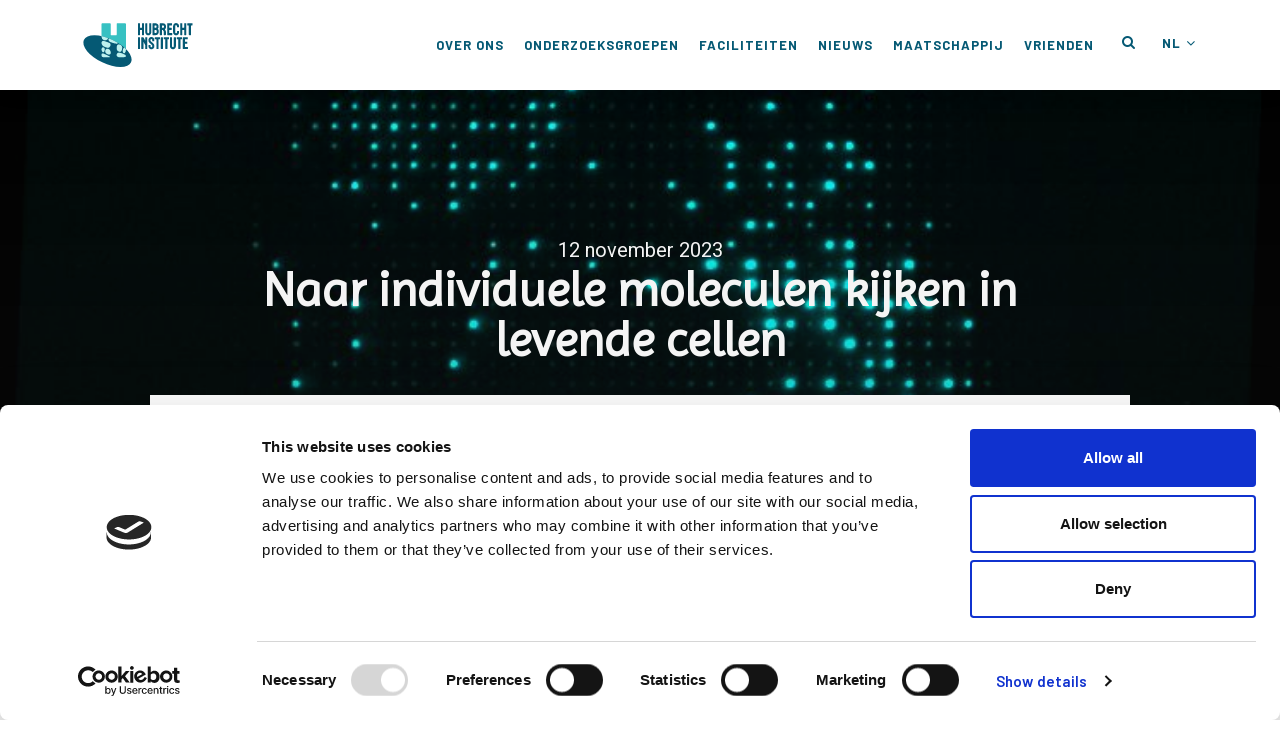

--- FILE ---
content_type: text/html; charset=UTF-8
request_url: https://www.hubrecht.eu/nl/naar-individuele-moleculen-kijken-in-levende-cellen/
body_size: 14547
content:

<!doctype html>
<html lang="nl-NL">
  <head>
	<meta charset="utf-8">
	<meta http-equiv="x-ua-compatible" content="ie=edge">
	<meta name="viewport" content="width=device-width, initial-scale=1">
	<script type="text/javascript" data-cookieconsent="ignore">
	window.dataLayer = window.dataLayer || [];

	function gtag() {
		dataLayer.push(arguments);
	}

	gtag("consent", "default", {
		ad_personalization: "denied",
		ad_storage: "denied",
		ad_user_data: "denied",
		analytics_storage: "denied",
		functionality_storage: "denied",
		personalization_storage: "denied",
		security_storage: "granted",
		wait_for_update: 500,
	});
	gtag("set", "ads_data_redaction", true);
	</script>
<script type="text/javascript"
		id="Cookiebot"
		src="https://consent.cookiebot.com/uc.js"
		data-implementation="wp"
		data-cbid="c44d6688-eb86-41c0-959a-7e9062de445b"
							data-blockingmode="auto"
	></script>
<meta name='robots' content='index, follow, max-image-preview:large, max-snippet:-1, max-video-preview:-1' />

	<!-- This site is optimized with the Yoast SEO plugin v26.7 - https://yoast.com/wordpress/plugins/seo/ -->
	<title>Naar individuele moleculen kijken in levende cellen</title>
	<meta name="description" content="Onderzoekers hebben een manier ontwikkeld waarop ze individuele moleculen binnenin levende cellen zichtbaar kunnen maken onder de microscoop." />
	<link rel="canonical" href="https://www.hubrecht.eu/nl/naar-individuele-moleculen-kijken-in-levende-cellen/" />
	<meta property="og:locale" content="nl_NL" />
	<meta property="og:type" content="article" />
	<meta property="og:title" content="Naar individuele moleculen kijken in levende cellen" />
	<meta property="og:description" content="Onderzoekers hebben een manier ontwikkeld waarop ze individuele moleculen binnenin levende cellen zichtbaar kunnen maken onder de microscoop." />
	<meta property="og:url" content="https://www.hubrecht.eu/nl/naar-individuele-moleculen-kijken-in-levende-cellen/" />
	<meta property="og:site_name" content="Hubrecht Institute" />
	<meta property="article:publisher" content="https://www.facebook.com/hubrechtinstitute" />
	<meta property="article:published_time" content="2023-11-12T10:49:11+00:00" />
	<meta property="article:modified_time" content="2023-12-04T14:21:15+00:00" />
	<meta property="og:image" content="https://www.hubrecht.eu/app/uploads/2023/11/singlemoleculeinlivingcellsmicroscopybanner.jpg" />
	<meta property="og:image:width" content="747" />
	<meta property="og:image:height" content="747" />
	<meta property="og:image:type" content="image/png" />
	<meta name="author" content="Afdeling Communicatie" />
	<meta name="twitter:card" content="summary_large_image" />
	<meta name="twitter:creator" content="@_Hubrecht" />
	<meta name="twitter:site" content="@_Hubrecht" />
	<meta name="twitter:label1" content="Geschreven door" />
	<meta name="twitter:data1" content="Afdeling Communicatie" />
	<script type="application/ld+json" class="yoast-schema-graph">{"@context":"https://schema.org","@graph":[{"@type":"Article","@id":"https://www.hubrecht.eu/nl/naar-individuele-moleculen-kijken-in-levende-cellen/#article","isPartOf":{"@id":"https://www.hubrecht.eu/nl/naar-individuele-moleculen-kijken-in-levende-cellen/"},"author":{"name":"Afdeling Communicatie","@id":"https://www.hubrecht.eu/nl/#/schema/person/7e708a63959e3eb65ac6ef907602485b"},"headline":"Naar individuele moleculen kijken in levende cellen","datePublished":"2023-11-12T10:49:11+00:00","dateModified":"2023-12-04T14:21:15+00:00","mainEntityOfPage":{"@id":"https://www.hubrecht.eu/nl/naar-individuele-moleculen-kijken-in-levende-cellen/"},"wordCount":7,"image":{"@id":"https://www.hubrecht.eu/nl/naar-individuele-moleculen-kijken-in-levende-cellen/#primaryimage"},"thumbnailUrl":"/app/uploads/2023/11/singlemoleculeinlivingcellsmicroscopybanner.jpg","articleSection":["Nieuws"],"inLanguage":"nl-NL"},{"@type":"WebPage","@id":"https://www.hubrecht.eu/nl/naar-individuele-moleculen-kijken-in-levende-cellen/","url":"https://www.hubrecht.eu/nl/naar-individuele-moleculen-kijken-in-levende-cellen/","name":"Naar individuele moleculen kijken in levende cellen","isPartOf":{"@id":"https://www.hubrecht.eu/nl/#website"},"primaryImageOfPage":{"@id":"https://www.hubrecht.eu/nl/naar-individuele-moleculen-kijken-in-levende-cellen/#primaryimage"},"image":{"@id":"https://www.hubrecht.eu/nl/naar-individuele-moleculen-kijken-in-levende-cellen/#primaryimage"},"thumbnailUrl":"/app/uploads/2023/11/singlemoleculeinlivingcellsmicroscopybanner.jpg","datePublished":"2023-11-12T10:49:11+00:00","dateModified":"2023-12-04T14:21:15+00:00","author":{"@id":"https://www.hubrecht.eu/nl/#/schema/person/7e708a63959e3eb65ac6ef907602485b"},"description":"Onderzoekers hebben een manier ontwikkeld waarop ze individuele moleculen binnenin levende cellen zichtbaar kunnen maken onder de microscoop.","breadcrumb":{"@id":"https://www.hubrecht.eu/nl/naar-individuele-moleculen-kijken-in-levende-cellen/#breadcrumb"},"inLanguage":"nl-NL","potentialAction":[{"@type":"ReadAction","target":["https://www.hubrecht.eu/nl/naar-individuele-moleculen-kijken-in-levende-cellen/"]}]},{"@type":"ImageObject","inLanguage":"nl-NL","@id":"https://www.hubrecht.eu/nl/naar-individuele-moleculen-kijken-in-levende-cellen/#primaryimage","url":"/app/uploads/2023/11/singlemoleculeinlivingcellsmicroscopybanner.jpg","contentUrl":"/app/uploads/2023/11/singlemoleculeinlivingcellsmicroscopybanner.jpg","width":747,"height":747},{"@type":"BreadcrumbList","@id":"https://www.hubrecht.eu/nl/naar-individuele-moleculen-kijken-in-levende-cellen/#breadcrumb","itemListElement":[{"@type":"ListItem","position":1,"name":"","item":"https://www.hubrecht.eu/nl/"},{"@type":"ListItem","position":2,"name":"Nieuws","item":"https://www.hubrecht.eu/nl/nieuws-ontwikkeling/"},{"@type":"ListItem","position":3,"name":"Naar individuele moleculen kijken in levende cellen"}]},{"@type":"WebSite","@id":"https://www.hubrecht.eu/nl/#website","url":"https://www.hubrecht.eu/nl/","name":"Hubrecht Institute","description":"","potentialAction":[{"@type":"SearchAction","target":{"@type":"EntryPoint","urlTemplate":"https://www.hubrecht.eu/nl/search/{search_term_string}"},"query-input":{"@type":"PropertyValueSpecification","valueRequired":true,"valueName":"search_term_string"}}],"inLanguage":"nl-NL"},{"@type":"Person","@id":"https://www.hubrecht.eu/nl/#/schema/person/7e708a63959e3eb65ac6ef907602485b","name":"Afdeling Communicatie","url":"https://www.hubrecht.eu/nl/author/communication/"}]}</script>
	<!-- / Yoast SEO plugin. -->


<link rel='dns-prefetch' href='//www.hubrecht.eu' />
<link rel='dns-prefetch' href='//www.google.com' />
<link rel='dns-prefetch' href='//code.jquery.com' />
<link rel='dns-prefetch' href='//fonts.googleapis.com' />
<style id='wp-img-auto-sizes-contain-inline-css' type='text/css'>
img:is([sizes=auto i],[sizes^="auto," i]){contain-intrinsic-size:3000px 1500px}
/*# sourceURL=wp-img-auto-sizes-contain-inline-css */
</style>
<link rel="stylesheet" href="/wp-includes/css/dist/block-library/style.min.css">
<style id='global-styles-inline-css' type='text/css'>
:root{--wp--preset--aspect-ratio--square: 1;--wp--preset--aspect-ratio--4-3: 4/3;--wp--preset--aspect-ratio--3-4: 3/4;--wp--preset--aspect-ratio--3-2: 3/2;--wp--preset--aspect-ratio--2-3: 2/3;--wp--preset--aspect-ratio--16-9: 16/9;--wp--preset--aspect-ratio--9-16: 9/16;--wp--preset--color--black: #000000;--wp--preset--color--cyan-bluish-gray: #abb8c3;--wp--preset--color--white: #ffffff;--wp--preset--color--pale-pink: #f78da7;--wp--preset--color--vivid-red: #cf2e2e;--wp--preset--color--luminous-vivid-orange: #ff6900;--wp--preset--color--luminous-vivid-amber: #fcb900;--wp--preset--color--light-green-cyan: #7bdcb5;--wp--preset--color--vivid-green-cyan: #00d084;--wp--preset--color--pale-cyan-blue: #8ed1fc;--wp--preset--color--vivid-cyan-blue: #0693e3;--wp--preset--color--vivid-purple: #9b51e0;--wp--preset--gradient--vivid-cyan-blue-to-vivid-purple: linear-gradient(135deg,rgb(6,147,227) 0%,rgb(155,81,224) 100%);--wp--preset--gradient--light-green-cyan-to-vivid-green-cyan: linear-gradient(135deg,rgb(122,220,180) 0%,rgb(0,208,130) 100%);--wp--preset--gradient--luminous-vivid-amber-to-luminous-vivid-orange: linear-gradient(135deg,rgb(252,185,0) 0%,rgb(255,105,0) 100%);--wp--preset--gradient--luminous-vivid-orange-to-vivid-red: linear-gradient(135deg,rgb(255,105,0) 0%,rgb(207,46,46) 100%);--wp--preset--gradient--very-light-gray-to-cyan-bluish-gray: linear-gradient(135deg,rgb(238,238,238) 0%,rgb(169,184,195) 100%);--wp--preset--gradient--cool-to-warm-spectrum: linear-gradient(135deg,rgb(74,234,220) 0%,rgb(151,120,209) 20%,rgb(207,42,186) 40%,rgb(238,44,130) 60%,rgb(251,105,98) 80%,rgb(254,248,76) 100%);--wp--preset--gradient--blush-light-purple: linear-gradient(135deg,rgb(255,206,236) 0%,rgb(152,150,240) 100%);--wp--preset--gradient--blush-bordeaux: linear-gradient(135deg,rgb(254,205,165) 0%,rgb(254,45,45) 50%,rgb(107,0,62) 100%);--wp--preset--gradient--luminous-dusk: linear-gradient(135deg,rgb(255,203,112) 0%,rgb(199,81,192) 50%,rgb(65,88,208) 100%);--wp--preset--gradient--pale-ocean: linear-gradient(135deg,rgb(255,245,203) 0%,rgb(182,227,212) 50%,rgb(51,167,181) 100%);--wp--preset--gradient--electric-grass: linear-gradient(135deg,rgb(202,248,128) 0%,rgb(113,206,126) 100%);--wp--preset--gradient--midnight: linear-gradient(135deg,rgb(2,3,129) 0%,rgb(40,116,252) 100%);--wp--preset--font-size--small: 13px;--wp--preset--font-size--medium: 20px;--wp--preset--font-size--large: 36px;--wp--preset--font-size--x-large: 42px;--wp--preset--spacing--20: 0.44rem;--wp--preset--spacing--30: 0.67rem;--wp--preset--spacing--40: 1rem;--wp--preset--spacing--50: 1.5rem;--wp--preset--spacing--60: 2.25rem;--wp--preset--spacing--70: 3.38rem;--wp--preset--spacing--80: 5.06rem;--wp--preset--shadow--natural: 6px 6px 9px rgba(0, 0, 0, 0.2);--wp--preset--shadow--deep: 12px 12px 50px rgba(0, 0, 0, 0.4);--wp--preset--shadow--sharp: 6px 6px 0px rgba(0, 0, 0, 0.2);--wp--preset--shadow--outlined: 6px 6px 0px -3px rgb(255, 255, 255), 6px 6px rgb(0, 0, 0);--wp--preset--shadow--crisp: 6px 6px 0px rgb(0, 0, 0);}:where(.is-layout-flex){gap: 0.5em;}:where(.is-layout-grid){gap: 0.5em;}body .is-layout-flex{display: flex;}.is-layout-flex{flex-wrap: wrap;align-items: center;}.is-layout-flex > :is(*, div){margin: 0;}body .is-layout-grid{display: grid;}.is-layout-grid > :is(*, div){margin: 0;}:where(.wp-block-columns.is-layout-flex){gap: 2em;}:where(.wp-block-columns.is-layout-grid){gap: 2em;}:where(.wp-block-post-template.is-layout-flex){gap: 1.25em;}:where(.wp-block-post-template.is-layout-grid){gap: 1.25em;}.has-black-color{color: var(--wp--preset--color--black) !important;}.has-cyan-bluish-gray-color{color: var(--wp--preset--color--cyan-bluish-gray) !important;}.has-white-color{color: var(--wp--preset--color--white) !important;}.has-pale-pink-color{color: var(--wp--preset--color--pale-pink) !important;}.has-vivid-red-color{color: var(--wp--preset--color--vivid-red) !important;}.has-luminous-vivid-orange-color{color: var(--wp--preset--color--luminous-vivid-orange) !important;}.has-luminous-vivid-amber-color{color: var(--wp--preset--color--luminous-vivid-amber) !important;}.has-light-green-cyan-color{color: var(--wp--preset--color--light-green-cyan) !important;}.has-vivid-green-cyan-color{color: var(--wp--preset--color--vivid-green-cyan) !important;}.has-pale-cyan-blue-color{color: var(--wp--preset--color--pale-cyan-blue) !important;}.has-vivid-cyan-blue-color{color: var(--wp--preset--color--vivid-cyan-blue) !important;}.has-vivid-purple-color{color: var(--wp--preset--color--vivid-purple) !important;}.has-black-background-color{background-color: var(--wp--preset--color--black) !important;}.has-cyan-bluish-gray-background-color{background-color: var(--wp--preset--color--cyan-bluish-gray) !important;}.has-white-background-color{background-color: var(--wp--preset--color--white) !important;}.has-pale-pink-background-color{background-color: var(--wp--preset--color--pale-pink) !important;}.has-vivid-red-background-color{background-color: var(--wp--preset--color--vivid-red) !important;}.has-luminous-vivid-orange-background-color{background-color: var(--wp--preset--color--luminous-vivid-orange) !important;}.has-luminous-vivid-amber-background-color{background-color: var(--wp--preset--color--luminous-vivid-amber) !important;}.has-light-green-cyan-background-color{background-color: var(--wp--preset--color--light-green-cyan) !important;}.has-vivid-green-cyan-background-color{background-color: var(--wp--preset--color--vivid-green-cyan) !important;}.has-pale-cyan-blue-background-color{background-color: var(--wp--preset--color--pale-cyan-blue) !important;}.has-vivid-cyan-blue-background-color{background-color: var(--wp--preset--color--vivid-cyan-blue) !important;}.has-vivid-purple-background-color{background-color: var(--wp--preset--color--vivid-purple) !important;}.has-black-border-color{border-color: var(--wp--preset--color--black) !important;}.has-cyan-bluish-gray-border-color{border-color: var(--wp--preset--color--cyan-bluish-gray) !important;}.has-white-border-color{border-color: var(--wp--preset--color--white) !important;}.has-pale-pink-border-color{border-color: var(--wp--preset--color--pale-pink) !important;}.has-vivid-red-border-color{border-color: var(--wp--preset--color--vivid-red) !important;}.has-luminous-vivid-orange-border-color{border-color: var(--wp--preset--color--luminous-vivid-orange) !important;}.has-luminous-vivid-amber-border-color{border-color: var(--wp--preset--color--luminous-vivid-amber) !important;}.has-light-green-cyan-border-color{border-color: var(--wp--preset--color--light-green-cyan) !important;}.has-vivid-green-cyan-border-color{border-color: var(--wp--preset--color--vivid-green-cyan) !important;}.has-pale-cyan-blue-border-color{border-color: var(--wp--preset--color--pale-cyan-blue) !important;}.has-vivid-cyan-blue-border-color{border-color: var(--wp--preset--color--vivid-cyan-blue) !important;}.has-vivid-purple-border-color{border-color: var(--wp--preset--color--vivid-purple) !important;}.has-vivid-cyan-blue-to-vivid-purple-gradient-background{background: var(--wp--preset--gradient--vivid-cyan-blue-to-vivid-purple) !important;}.has-light-green-cyan-to-vivid-green-cyan-gradient-background{background: var(--wp--preset--gradient--light-green-cyan-to-vivid-green-cyan) !important;}.has-luminous-vivid-amber-to-luminous-vivid-orange-gradient-background{background: var(--wp--preset--gradient--luminous-vivid-amber-to-luminous-vivid-orange) !important;}.has-luminous-vivid-orange-to-vivid-red-gradient-background{background: var(--wp--preset--gradient--luminous-vivid-orange-to-vivid-red) !important;}.has-very-light-gray-to-cyan-bluish-gray-gradient-background{background: var(--wp--preset--gradient--very-light-gray-to-cyan-bluish-gray) !important;}.has-cool-to-warm-spectrum-gradient-background{background: var(--wp--preset--gradient--cool-to-warm-spectrum) !important;}.has-blush-light-purple-gradient-background{background: var(--wp--preset--gradient--blush-light-purple) !important;}.has-blush-bordeaux-gradient-background{background: var(--wp--preset--gradient--blush-bordeaux) !important;}.has-luminous-dusk-gradient-background{background: var(--wp--preset--gradient--luminous-dusk) !important;}.has-pale-ocean-gradient-background{background: var(--wp--preset--gradient--pale-ocean) !important;}.has-electric-grass-gradient-background{background: var(--wp--preset--gradient--electric-grass) !important;}.has-midnight-gradient-background{background: var(--wp--preset--gradient--midnight) !important;}.has-small-font-size{font-size: var(--wp--preset--font-size--small) !important;}.has-medium-font-size{font-size: var(--wp--preset--font-size--medium) !important;}.has-large-font-size{font-size: var(--wp--preset--font-size--large) !important;}.has-x-large-font-size{font-size: var(--wp--preset--font-size--x-large) !important;}
/*# sourceURL=global-styles-inline-css */
</style>

<style id='classic-theme-styles-inline-css' type='text/css'>
/*! This file is auto-generated */
.wp-block-button__link{color:#fff;background-color:#32373c;border-radius:9999px;box-shadow:none;text-decoration:none;padding:calc(.667em + 2px) calc(1.333em + 2px);font-size:1.125em}.wp-block-file__button{background:#32373c;color:#fff;text-decoration:none}
/*# sourceURL=/wp-includes/css/classic-themes.min.css */
</style>
<link rel="stylesheet" href="/app/plugins/events-manager/includes/css/events-manager.min.css">
<link rel="stylesheet" href="/app/plugins/events-manager-pro/includes/css/events-manager-pro.css">
<link rel="stylesheet" href="/app/plugins/wp-job-manager/assets/dist/css/job-listings.css">
<link rel="stylesheet" href="/app/plugins/sitepress-multilingual-cms/templates/language-switchers/legacy-list-vertical/style.min.css">
<style id='wpml-legacy-vertical-list-0-inline-css' type='text/css'>
.wpml-ls-statics-shortcode_actions{background-color:#ffffff;}.wpml-ls-statics-shortcode_actions, .wpml-ls-statics-shortcode_actions .wpml-ls-sub-menu, .wpml-ls-statics-shortcode_actions a {border-color:#cdcdcd;}.wpml-ls-statics-shortcode_actions a, .wpml-ls-statics-shortcode_actions .wpml-ls-sub-menu a, .wpml-ls-statics-shortcode_actions .wpml-ls-sub-menu a:link, .wpml-ls-statics-shortcode_actions li:not(.wpml-ls-current-language) .wpml-ls-link, .wpml-ls-statics-shortcode_actions li:not(.wpml-ls-current-language) .wpml-ls-link:link {color:#444444;background-color:#ffffff;}.wpml-ls-statics-shortcode_actions .wpml-ls-sub-menu a:hover,.wpml-ls-statics-shortcode_actions .wpml-ls-sub-menu a:focus, .wpml-ls-statics-shortcode_actions .wpml-ls-sub-menu a:link:hover, .wpml-ls-statics-shortcode_actions .wpml-ls-sub-menu a:link:focus {color:#000000;background-color:#eeeeee;}.wpml-ls-statics-shortcode_actions .wpml-ls-current-language > a {color:#444444;background-color:#ffffff;}.wpml-ls-statics-shortcode_actions .wpml-ls-current-language:hover>a, .wpml-ls-statics-shortcode_actions .wpml-ls-current-language>a:focus {color:#000000;background-color:#eeeeee;}
/*# sourceURL=wpml-legacy-vertical-list-0-inline-css */
</style>
<link rel="stylesheet" href="https://fonts.googleapis.com/css?family=Roboto%3A300%2C400%2C400i%2C700">
<link rel="stylesheet" href="/app/themes/hubrecht/dist/styles/main-cb81d5025f.css">
<link rel="stylesheet" href="/app/themes/hubrecht/style.css">
<script type="text/javascript" src="/wp-includes/js/jquery/jquery.min.js" id="jquery-core-js"></script>
<script type="text/javascript" src="/wp-includes/js/jquery/jquery-migrate.min.js" id="jquery-migrate-js"></script>
<script type="text/javascript" src="/wp-includes/js/jquery/ui/core.min.js" id="jquery-ui-core-js"></script>
<script type="text/javascript" src="/wp-includes/js/jquery/ui/mouse.min.js" id="jquery-ui-mouse-js"></script>
<script type="text/javascript" src="/wp-includes/js/jquery/ui/sortable.min.js" id="jquery-ui-sortable-js"></script>
<script type="text/javascript" src="/wp-includes/js/jquery/ui/datepicker.min.js" id="jquery-ui-datepicker-js"></script>
<script type="text/javascript" id="jquery-ui-datepicker-js-after">
/* <![CDATA[ */
jQuery(function(jQuery){jQuery.datepicker.setDefaults({"closeText":"Sluiten","currentText":"Vandaag","monthNames":["januari","februari","maart","april","mei","juni","juli","augustus","september","oktober","november","december"],"monthNamesShort":["jan","feb","mrt","apr","mei","jun","jul","aug","sep","okt","nov","dec"],"nextText":"Volgende","prevText":"Vorige","dayNames":["zondag","maandag","dinsdag","woensdag","donderdag","vrijdag","zaterdag"],"dayNamesShort":["zo","ma","di","wo","do","vr","za"],"dayNamesMin":["Z","M","D","W","D","V","Z"],"dateFormat":"d MM yy","firstDay":1,"isRTL":false});});
//# sourceURL=jquery-ui-datepicker-js-after
/* ]]> */
</script>
<script type="text/javascript" src="/wp-includes/js/jquery/ui/resizable.min.js" id="jquery-ui-resizable-js"></script>
<script type="text/javascript" src="/wp-includes/js/jquery/ui/draggable.min.js" id="jquery-ui-draggable-js"></script>
<script type="text/javascript" src="/wp-includes/js/jquery/ui/controlgroup.min.js" id="jquery-ui-controlgroup-js"></script>
<script type="text/javascript" src="/wp-includes/js/jquery/ui/checkboxradio.min.js" id="jquery-ui-checkboxradio-js"></script>
<script type="text/javascript" src="/wp-includes/js/jquery/ui/button.min.js" id="jquery-ui-button-js"></script>
<script type="text/javascript" src="/wp-includes/js/jquery/ui/dialog.min.js" id="jquery-ui-dialog-js"></script>
<script type="text/javascript" id="events-manager-js-extra">
/* <![CDATA[ */
var EM = {"ajaxurl":"https://www.hubrecht.eu/wp-admin/admin-ajax.php","locationajaxurl":"https://www.hubrecht.eu/wp-admin/admin-ajax.php?action=locations_search","firstDay":"1","locale":"nl","dateFormat":"yy-mm-dd","ui_css":"https://www.hubrecht.eu/app/plugins/events-manager/includes/css/jquery-ui/build.min.css","show24hours":"0","is_ssl":"1","autocomplete_limit":"10","calendar":{"breakpoints":{"small":560,"medium":908,"large":false},"month_format":"M Y"},"phone":"","datepicker":{"format":"Y-m-d","locale":"nl"},"search":{"breakpoints":{"small":650,"medium":850,"full":false}},"url":"https://www.hubrecht.eu/app/plugins/events-manager","assets":{"input.em-uploader":{"js":{"em-uploader":{"url":"https://www.hubrecht.eu/app/plugins/events-manager/includes/js/em-uploader.js?v=7.2.3.1","event":"em_uploader_ready","requires":"filepond"},"filepond-validate-size":"filepond/plugins/filepond-plugin-file-validate-size.js?v=7.2.3.1","filepond-validate-type":"filepond/plugins/filepond-plugin-file-validate-type.js?v=7.2.3.1","filepond-image-validate-size":"filepond/plugins/filepond-plugin-image-validate-size.js?v=7.2.3.1","filepond-exif-orientation":"filepond/plugins/filepond-plugin-image-exif-orientation.js?v=7.2.3.1","filepond-get-file":"filepond/plugins/filepond-plugin-get-file.js?v=7.2.3.1","filepond-plugin-image-overlay":"filepond/plugins/filepond-plugin-image-overlay.js?v=7.2.3.1","filepond-plugin-image-thumbnail":"filepond/plugins/filepond-plugin-image-thumbnail.js?v=7.2.3.1","filepond-plugin-pdf-preview-overlay":"filepond/plugins/filepond-plugin-pdf-preview-overlay.js?v=7.2.3.1","filepond-plugin-file-icon":"filepond/plugins/filepond-plugin-file-icon.js?v=7.2.3.1","filepond":{"url":"filepond/filepond.js?v=7.2.3.1","locale":"nl-nl"}},"css":{"em-filepond":"filepond/em-filepond.min.css?v=7.2.3.1","filepond-preview":"filepond/plugins/filepond-plugin-image-preview.min.css?v=7.2.3.1","filepond-plugin-image-overlay":"filepond/plugins/filepond-plugin-image-overlay.min.css?v=7.2.3.1","filepond-get-file":"filepond/plugins/filepond-plugin-get-file.min.css?v=7.2.3.1"}},".em-event-editor":{"js":{"event-editor":{"url":"https://www.hubrecht.eu/app/plugins/events-manager/includes/js/events-manager-event-editor.js?v=7.2.3.1","event":"em_event_editor_ready"}},"css":{"event-editor":"https://www.hubrecht.eu/app/plugins/events-manager/includes/css/events-manager-event-editor.min.css?v=7.2.3.1"}},".em-recurrence-sets, .em-timezone":{"js":{"luxon":{"url":"luxon/luxon.js?v=7.2.3.1","event":"em_luxon_ready"}}},".em-booking-form, #em-booking-form, .em-booking-recurring, .em-event-booking-form":{"js":{"em-bookings":{"url":"https://www.hubrecht.eu/app/plugins/events-manager/includes/js/bookingsform.js?v=7.2.3.1","event":"em_booking_form_js_loaded"},"em-coupons":{"url":"https://www.hubrecht.eu/app/plugins/events-manager-pro/add-ons/coupons/coupons.js?v=3.7.2.3","requires":"em-bookings"}},"css":{"em-coupons":"https://www.hubrecht.eu/app/plugins/events-manager-pro/add-ons/coupons/coupons.min.css?v=3.7.2.3"}},"#em-opt-archetypes":{"js":{"archetypes":"https://www.hubrecht.eu/app/plugins/events-manager/includes/js/admin-archetype-editor.js?v=7.2.3.1","archetypes_ms":"https://www.hubrecht.eu/app/plugins/events-manager/includes/js/admin-archetypes.js?v=7.2.3.1","qs":"qs/qs.js?v=7.2.3.1"}},".em-cart-coupons-form":{"js":{"em-coupons-cart":{"url":"https://www.hubrecht.eu/app/plugins/events-manager-pro/add-ons/coupons/coupons-cart.js?v=3.7.2.3","event":"em_timepicker_ready"}},"css":{"em-coupons":"https://www.hubrecht.eu/app/plugins/events-manager-pro/add-ons/coupons/coupons.min.css?v=3.7.2.3"}}},"cached":"","uploads":{"endpoint":"https://www.hubrecht.eu/nl/wp-json/events-manager/v1/uploads","nonce":"4923d65adb","delete_confirm":"Are you sure you want to delete this file? It will be deleted upon submission.","images":{"max_file_size":"","image_max_width":"700","image_max_height":"700","image_min_width":"50","image_min_height":"50"},"files":{"max_file_size":"","types":{"0":"image/gif","1":"image/jpeg","3":"image/png","4":"image/heic","5":"application/pdf","6":"application/msword","7":"application/x-msword","8":"application/vnd.openxmlformats-officedocument.wordprocessingml.document","9":"text/rtf","10":"application/rtf","11":"application/x-rtf","12":"application/vnd.oasis.opendocument.text","13":"text/plain","14":"application/vnd.ms-excel","15":"application/xls","16":"application/vnd.openxmlformats-officedocument.spreadsheetml.sheet","17":"text/csv","18":"application/csv","20":"application/vnd.oasis.opendocument.spreadsheet","21":"application/vnd.ms-powerpoint","22":"application/mspowerpoint","23":"application/vnd.openxmlformats-officedocument.presentationml.presentation","24":"application/vnd.oasis.opendocument.presentation"}}},"api_nonce":"ce20681572","bookingInProgress":"Wacht tot de reservering verstuurd is.","tickets_save":"Ticket opslaan","bookingajaxurl":"https://www.hubrecht.eu/wp-admin/admin-ajax.php","bookings_export_save":"Exporteer boekingen","bookings_settings_save":"Instellingen opslaan","booking_delete":"Weet je zeker dat je dit wilt verwijderen?","booking_offset":"30","bookings":{"submit_button":{"text":{"default":"Submit Registration","free":"Submit Registration","payment":"Submit Booking - %s","processing":"Processing ..."}},"update_listener":""},"bb_full":"Fully Booked","bb_book":"Register Now","bb_booking":"Registring...","bb_booked":"Registration Submitted","bb_error":"Registration Error. Try again?","bb_cancel":"Cancel","bb_canceling":"Canceling...","bb_cancelled":"Cancelled","bb_cancel_error":"Cancellation Error. Try again?","event_cancellations":{"warning":"Als je ervoor kiest om je evenement te annuleren, zullen na het opslaan van dit evenement geen verdere boekingen meer mogelijk zijn voor dit evenement.\\n\\nOok zal het volgende gebeuren:\\n\\n- Boekingen worden automatisch geannuleerd.\\n- Annuleringsmails voor boekingen worden verzonden.\\n- Alle bevestigde en in afwachting zijnde boekingen ontvangen een algemene melding van annulering van het evenement per e-mail."},"txt_search":"Search","txt_searching":"Bezig met zoeken...","txt_loading":"Aan het laden...","cache":"","attendance_api_url":"https://www.hubrecht.eu/nl/wp-json/events-manager/v1/attendance"};
//# sourceURL=events-manager-js-extra
/* ]]> */
</script>
<script type="text/javascript" src="/app/plugins/events-manager/includes/js/events-manager.js" id="events-manager-js"></script>
<script type="text/javascript" src="/app/plugins/events-manager/includes/external/flatpickr/l10n/nl.js" id="em-flatpickr-localization-js"></script>
<script type="text/javascript" src="/app/plugins/events-manager-pro/includes/js/events-manager-pro.js" id="events-manager-pro-js"></script>
<meta name="generator" content="WPML ver:4.8.6 stt:39,1;" />
		<script type="text/javascript">
				(function(c,l,a,r,i,t,y){
					c[a]=c[a]||function(){(c[a].q=c[a].q||[]).push(arguments)};t=l.createElement(r);t.async=1;
					t.src="https://www.clarity.ms/tag/"+i+"?ref=wordpress";y=l.getElementsByTagName(r)[0];y.parentNode.insertBefore(t,y);
				})(window, document, "clarity", "script", "s3zc92xkbb");
		</script>
		<style type="text/css">.mc4wp-form input[name="_mc4wp_required_but_not_really"] { display: none !important; }</style><link rel="icon" href="/app/uploads/2025/06/cropped-hubrecht-mailhandtekening-turquoise-300x119-1-32x32.png" sizes="32x32" />
<link rel="icon" href="/app/uploads/2025/06/cropped-hubrecht-mailhandtekening-turquoise-300x119-1-192x192.png" sizes="192x192" />
<link rel="apple-touch-icon" href="/app/uploads/2025/06/cropped-hubrecht-mailhandtekening-turquoise-300x119-1-180x180.png" />
<meta name="msapplication-TileImage" content="/app/uploads/2025/06/cropped-hubrecht-mailhandtekening-turquoise-300x119-1-270x270.png" />
	<script src="/app/themes/hubrecht/lib/scripts/wordexplanation.js"></script>
	<style>
	.wordexplenation {
	 cursor: pointer;
}
 .wordexplenation .word {
	 color: #009e83;
	 text-decoration: underline;
}
 .wordexplenation .word:after {
	 background: #009e83;
	 border-radius: 50%;
	 content: '\f054';
	 display: inline-block;
	 font-family: 'FontAwesome';
	 font-size: 10px;
	 line-height: 1;
	 margin-left: 5px;
	 padding: 2px 4px;
	 position: relative;
	 transition: 0.5s;
	 color: #fff;
}
 .wordexplenation .word:hover {
	 text-decoration: none;
}
 .wordexplenation .explenation {
	 background: #009e83;
	 display: none;
	 font-size: rem-calc(16);
	 margin: 20px 0;
	 opacity: 0.6;
	 padding: 2rem;
	 width: 100%;
	 color: #fff;
}

 .wordexplenation.opened .explenation {
	 display: inline-block !important;
 }

 .wordexplenation.opened .word {
	text-decoration: none;
}
 .wordexplenation.opened .word:after {
	transform: rotate(90deg);
}

.accordion-card {
  border: unset;
 }

 .accordion-header {
  border-bottom: 1px solid #f4f4f4;
  background-color: unset;
  padding-left: unset;
 }

 .accordion-body {
  padding: 1rem 0 1rem 0 !important;
 }

 .accordion-link {
  color: #32414e;
  font-family: Galaxy Polaris bold, Arial, sans-serif;
  font-size: 24px;
  display: flex;
  justify-content: space-between;
 }

 .accordion-link::after {
  content: '+';
  position: relative;
 }

  .accordion-link[aria-expanded="true"]::after {
    content: '-';
  }

  .gform_wrapper form .gform-body .gform_fields .gfield .gfield_label {
    font-family: Roboto, Arial, sans-serif;
    font-size: 14px;
    line-height: 1.6;
    color: #171717;
    letter-spacing: .05em;
    font-weight: 400;
  }

  .gform_wrapper form .gform-body .gform_fields .gfield .ginput_container input,
  .gform_wrapper form .gform-body .gform_fields .gfield .ginput_container textarea,
  .gform_wrapper form .gform-body .gform_fields .gfield .ginput_container select {
    border: 1px solid #f4f4f4;
  }
  .gform_wrapper form .gform-body .gform_fields .gfield .ginput_container input:hover,
  .gform_wrapper form .gform-body .gform_fields .gfield .ginput_container input:active,
  .gform_wrapper form .gform-body .gform_fields .gfield .ginput_container input:focus,

  .gform_wrapper form .gform-body .gform_fields .gfield .ginput_container textarea:hover,
  .gform_wrapper form .gform-body .gform_fields .gfield .ginput_container textarea:active,
  .gform_wrapper form .gform-body .gform_fields .gfield .ginput_container textarea:focus,

  .gform_wrapper form .gform-body .gform_fields .gfield .ginput_container select:hover,
  .gform_wrapper form .gform-body .gform_fields .gfield .ginput_container select:active,
  .gform_wrapper form .gform-body .gform_fields .gfield .ginput_container select:focus {
    border: 1px solid #000000;
    outline: none;
  }

  .gform_wrapper form .gform-body .gform_fields .gfield .ginput_container input:before {
    color: #000000;
  }

  .gform_wrapper form .gform-body .gform_fields .gfield .gfield_radio .gchoice input:before {
    background-color: #000000;
  }
	</style>
</head>
  <body class="wp-singular post-template-default single single-post postid-29932 single-format-standard wp-theme-hubrecht naar-individuele-moleculen-kijken-in-levende-cellen sidebar-primary hubrecht-institute-2018">
    <!--[if IE]>
    <div class="alert alert-warning">
      You are using an <strong>outdated</strong> browser. Please <a href="http://browsehappy.com/">upgrade your browser</a> to improve your experience.    </div>
    <![endif]-->
    
<div class="wsmenucontainer clearfix">
	<div class="wsmenucontent overlapblackbg"></div>
	<div class="wsmenuexpandermain slideRight">
		<a id="navToggle" class="animated-arrow slideLeft"><span></span></a>
		<a class="smallogo" href="https://www.hubrecht.eu/nl/">
			<img src="https://www.hubrecht.eu/app/themes/hubrecht/logo-new.svg" alt="Hubrecht Institute" class="img-responsive" ></a>
		<a class="callusicon" href="tel:+31 (0)30 212 18 00"><span class="fa fa-phone"></span></a>
	</div>

	<div class="header fixed-top">
		<div class="container menuNL">
			<div class="wrapper clearfix bigmegamenu">
				<div class="logo clearfix">
					<a href="https://www.hubrecht.eu/nl/">
												<img src="https://www.hubrecht.eu/app/themes/hubrecht/logo-new.svg" alt="Hubrecht Institute">
					</a>
				</div>

				<nav class="wsmenu slideLeft clearfix">
					<ul class="mobile-sub wsmenu-list">
												<li id="menu-item-3730" class="menu-item-large menu-item menu-item-type-post_type menu-item-object-page menu-item-has-children menu-item-3730 dropdown"><a title="Over Ons" href="https://www.hubrecht.eu/nl/over-ons/">Over Ons</a>
<div class="wsmenu-submenu depth-1"><ul class="container"><p class="parentItem">
Over Ons</p>
	<li id="menu-item-14527" class="menu-item menu-item-type-custom menu-item-object-custom menu-item-14527"><a title="Onderzoek" href="https://www.hubrecht.eu/nl/over-ons/#Onderzoek">Onderzoek</a></li>
	<li id="menu-item-32616" class="menu-item menu-item-type-post_type menu-item-object-page menu-item-32616"><a title="Strategie" href="https://www.hubrecht.eu/nl/over-ons/strategie/">Strategie</a></li>
	<li id="menu-item-14529" class="menu-item menu-item-type-custom menu-item-object-custom menu-item-14529"><a title="Organisatie" href="https://www.hubrecht.eu/nl/over-ons/#Organisatie">Organisatie</a></li>
	<li id="menu-item-14530" class="menu-item menu-item-type-custom menu-item-object-custom menu-item-14530"><a title="Locatie" href="https://www.hubrecht.eu/nl/over-ons/#Locatie">Locatie</a></li>
	<li id="menu-item-14531" class="menu-item menu-item-type-custom menu-item-object-custom menu-item-14531"><a title="Onze partners" href="https://www.hubrecht.eu/nl/over-ons/#Partners">Onze partners</a></li>
	<li id="menu-item-14532" class="menu-item menu-item-type-custom menu-item-object-custom menu-item-14532"><a title="Geschiedenis" href="https://www.hubrecht.eu/nl/over-ons/#Geschiedenis">Geschiedenis</a></li>
	<li id="menu-item-14533" class="menu-item menu-item-type-custom menu-item-object-custom menu-item-14533"><a title="Open access" href="https://www.hubrecht.eu/nl/over-ons/#Openaccess">Open access</a></li>
	<li id="menu-item-28051" class="menu-item menu-item-type-post_type menu-item-object-page menu-item-28051"><a title="Hubrecht Talent Program" href="https://www.hubrecht.eu/nl/over-ons/hubrecht-talent-program/">Hubrecht Talent Program</a></li>
	<li id="menu-item-14535" class="menu-item menu-item-type-post_type menu-item-object-page menu-item-14535"><a title="Werken bij het Hubrecht Institute" href="https://www.hubrecht.eu/nl/over-ons/werken-bij-het-hubrecht-instituut/">Werken bij het Hubrecht Institute</a></li>
	<li id="menu-item-14534" class="menu-item menu-item-type-post_type menu-item-object-page menu-item-14534"><a title="Contact" href="https://www.hubrecht.eu/nl/over-ons/contact/">Contact</a></li>
</ul>
</li>
<li id="menu-item-13055" class="menu-item-large menu-item menu-item-type-post_type menu-item-object-page menu-item-has-children menu-item-13055 dropdown"><a title="Onderzoeksgroepen" href="https://www.hubrecht.eu/nl/onderzoeksgroepen/">Onderzoeksgroepen</a>
<div class="wsmenu-submenu depth-1"><ul class="container"><p class="parentItem">
Onderzoeksgroepen</p>
	<li id="menu-item-14511" class="menu-item menu-item-type-post_type menu-item-object-research-groups menu-item-14511"><a title="Bakkers groep" href="https://www.hubrecht.eu/nl/research-groups/bakkers-groep/">Bakkers groep</a></li>
	<li id="menu-item-19688" class="menu-item menu-item-type-post_type menu-item-object-research-groups menu-item-19688"><a title="Bothma group" href="https://www.hubrecht.eu/nl/research-groups/bothma-group/">Bothma group</a></li>
	<li id="menu-item-20026" class="menu-item menu-item-type-post_type menu-item-object-research-groups menu-item-20026"><a title="Clevers groep" href="https://www.hubrecht.eu/nl/research-groups/clevers-groep/">Clevers groep</a></li>
	<li id="menu-item-14507" class="menu-item menu-item-type-post_type menu-item-object-research-groups menu-item-14507"><a title="den Hertog groep" href="https://www.hubrecht.eu/nl/research-groups/den-hertog-groep/">den Hertog groep</a></li>
	<li id="menu-item-14508" class="menu-item menu-item-type-post_type menu-item-object-research-groups menu-item-14508"><a title="de Laat groep" href="https://www.hubrecht.eu/nl/?post_type=research-groups&#038;p=14478">de Laat groep</a></li>
	<li id="menu-item-14506" class="menu-item menu-item-type-post_type menu-item-object-research-groups menu-item-14506"><a title="Galli groep" href="https://www.hubrecht.eu/nl/research-groups/galli-groep/">Galli groep</a></li>
	<li id="menu-item-16361" class="menu-item menu-item-type-post_type menu-item-object-research-groups menu-item-16361"><a title="Garaycoechea groep" href="https://www.hubrecht.eu/nl/research-groups/garaycoechea-groep/">Garaycoechea groep</a></li>
	<li id="menu-item-24995" class="menu-item menu-item-type-post_type menu-item-object-research-groups menu-item-24995"><a title="Hiiragi groep" href="https://www.hubrecht.eu/nl/research-groups/hiiragi-groep/">Hiiragi groep</a></li>
	<li id="menu-item-14504" class="menu-item menu-item-type-post_type menu-item-object-research-groups menu-item-14504"><a title="Kind groep" href="https://www.hubrecht.eu/nl/research-groups/kind-groep/">Kind groep</a></li>
	<li id="menu-item-14503" class="menu-item menu-item-type-post_type menu-item-object-research-groups menu-item-14503"><a title="Knipscheer groep" href="https://www.hubrecht.eu/nl/research-groups/knipscheer-groep/">Knipscheer groep</a></li>
	<li id="menu-item-14514" class="menu-item menu-item-type-post_type menu-item-object-research-groups menu-item-14514"><a title="Kops groep" href="https://www.hubrecht.eu/nl/research-groups/kops-group/">Kops groep</a></li>
	<li id="menu-item-14502" class="menu-item menu-item-type-post_type menu-item-object-research-groups menu-item-14502"><a title="Korswagen groep" href="https://www.hubrecht.eu/nl/research-groups/korswagen-groep/">Korswagen groep</a></li>
	<li id="menu-item-32140" class="menu-item menu-item-type-post_type menu-item-object-research-groups menu-item-32140"><a title="Leung groep" href="https://www.hubrecht.eu/nl/research-groups/leung-groep/">Leung groep</a></li>
	<li id="menu-item-14501" class="menu-item menu-item-type-post_type menu-item-object-research-groups menu-item-14501"><a title="Mattiroli groep" href="https://www.hubrecht.eu/nl/research-groups/mattiroli-groep/">Mattiroli groep</a></li>
	<li id="menu-item-34566" class="menu-item menu-item-type-post_type menu-item-object-research-groups menu-item-34566"><a title="Otsuki groep" href="https://www.hubrecht.eu/nl/research-groups/otsuki-groep/">Otsuki groep</a></li>
	<li id="menu-item-14500" class="menu-item menu-item-type-post_type menu-item-object-research-groups menu-item-14500"><a title="Rabouille groep" href="https://www.hubrecht.eu/nl/?post_type=research-groups&#038;p=14486">Rabouille groep</a></li>
	<li id="menu-item-14499" class="menu-item menu-item-type-post_type menu-item-object-research-groups menu-item-14499"><a title="Robin groep" href="https://www.hubrecht.eu/nl/research-groups/robin-groep/">Robin groep</a></li>
	<li id="menu-item-28675" class="menu-item menu-item-type-post_type menu-item-object-research-groups menu-item-28675"><a title="Sahtoe groep" href="https://www.hubrecht.eu/nl/research-groups/sahtoe-groep/">Sahtoe groep</a></li>
	<li id="menu-item-16174" class="menu-item menu-item-type-post_type menu-item-object-research-groups menu-item-16174"><a title="Sonnen groep" href="https://www.hubrecht.eu/nl/research-groups/sonnen-group/">Sonnen groep</a></li>
	<li id="menu-item-14498" class="menu-item menu-item-type-post_type menu-item-object-research-groups menu-item-14498"><a title="Tanenbaum groep" href="https://www.hubrecht.eu/nl/research-groups/tanenbaum-groep/">Tanenbaum groep</a></li>
	<li id="menu-item-14497" class="menu-item menu-item-type-post_type menu-item-object-research-groups menu-item-14497"><a title="van Oudenaarden groep" href="https://www.hubrecht.eu/nl/research-groups/van-oudenaarden-groep/">van Oudenaarden groep</a></li>
	<li id="menu-item-14496" class="menu-item menu-item-type-post_type menu-item-object-research-groups menu-item-14496"><a title="van Rooij groep" href="https://www.hubrecht.eu/nl/research-groups/van-rooij-groep/">van Rooij groep</a></li>
</ul>
</li>
<li id="menu-item-15274" class="menu-item menu-item-type-post_type menu-item-object-page menu-item-15274"><a title="Faciliteiten" href="https://www.hubrecht.eu/nl/faciliteiten/">Faciliteiten</a></li>
<li id="menu-item-3727" class="menu-item menu-item-type-post_type menu-item-object-page current_page_parent menu-item-3727"><a title="Nieuws" href="https://www.hubrecht.eu/nl/nieuws-ontwikkeling/">Nieuws</a></li>
<li id="menu-item-14805" class="menu-item menu-item-type-post_type menu-item-object-page menu-item-has-children menu-item-14805 dropdown"><a title="Maatschappij" href="https://www.hubrecht.eu/nl/maatschappij/">Maatschappij</a>
<div class="wsmenu-submenu depth-1"><ul class="container"><p class="parentItem">
</p>
	<li id="menu-item-32420" class="menu-item menu-item-type-post_type menu-item-object-page menu-item-32420"><a title="Spin-offs" href="https://www.hubrecht.eu/nl/spinoffs/">Spin-offs</a></li>
	<li id="menu-item-29519" class="menu-item menu-item-type-post_type menu-item-object-page menu-item-29519"><a title="Weekend van de Wetenschap" href="https://www.hubrecht.eu/nl/maatschappij/weekend-van-de-wetenschap-3/">Weekend van de Wetenschap</a></li>
	<li id="menu-item-28968" class="menu-item menu-item-type-custom menu-item-object-custom menu-item-28968"><a title="Interview met voormalig directeur Alexander van Oudenaarden" href="https://www.hubrecht.eu/nl/library/interview-met-directeur-alexander-van-oudenaarden/">Interview met voormalig directeur Alexander van Oudenaarden</a></li>
	<li id="menu-item-28967" class="menu-item menu-item-type-custom menu-item-object-custom menu-item-28967"><a title="Interview met adjunct directeur Jeroen den Hertog" href="https://www.hubrecht.eu/nl/library/interview-met-adjunct-directeur-jeroen-den-hertog/">Interview met adjunct directeur Jeroen den Hertog</a></li>
	<li id="menu-item-24634" class="menu-item menu-item-type-post_type menu-item-object-page menu-item-24634"><a title="Transparantieovereenkomst Dierproeven" href="https://www.hubrecht.eu/nl/maatschappij/transparantieovereenkomst-dierproeven/">Transparantieovereenkomst Dierproeven</a></li>
</ul>
</li>
<li id="menu-item-13050" class="menu-item-impact-item menu-item menu-item-type-post_type menu-item-object-page menu-item-has-children menu-item-13050 dropdown"><a title="Vrienden" href="https://www.hubrecht.eu/nl/vrienden/">Vrienden</a>
<div class="wsmenu-submenu depth-1"><ul class="container"><p class="parentItem">
Vrienden</p>
	<li id="menu-item-16239" class="menu-item menu-item-type-custom menu-item-object-custom menu-item-16239"><a title="Introductie" href="https://www.hubrecht.eu/nl/vrienden/">Introductie</a></li>
	<li id="menu-item-31068" class="menu-item menu-item-type-post_type menu-item-object-page menu-item-31068"><a title="Hubrecht Webinars" href="https://www.hubrecht.eu/nl/vrienden/hubrecht-webinars/">Hubrecht Webinars</a></li>
	<li id="menu-item-16236" class="menu-item menu-item-type-post_type menu-item-object-page menu-item-16236"><a title="Steun de Vrienden" href="https://www.hubrecht.eu/nl/vrienden/steun-de-vrienden/">Steun de Vrienden</a></li>
	<li id="menu-item-14665" class="menu-item menu-item-type-taxonomy menu-item-object-category menu-item-14665"><a title="Vrienden nieuws" href="/nl/vrienden-nieuws/">Vrienden nieuws</a></li>
	<li id="menu-item-16235" class="menu-item menu-item-type-post_type menu-item-object-page menu-item-16235"><a title="Donatieprojecten" href="https://www.hubrecht.eu/nl/vrienden/donatieprojecten/">Donatieprojecten</a></li>
	<li id="menu-item-14663" class="menu-item menu-item-type-post_type menu-item-object-page menu-item-14663"><a title="Doneren" href="https://www.hubrecht.eu/nl/vrienden/doneren/">Doneren</a></li>
	<li id="menu-item-16238" class="menu-item menu-item-type-post_type menu-item-object-page menu-item-16238"><a title="Sponsors" href="https://www.hubrecht.eu/nl/vrienden/sponsors/">Sponsors</a></li>
	<li id="menu-item-31036" class="menu-item menu-item-type-post_type menu-item-object-page menu-item-31036"><a title="Verslagen" href="https://www.hubrecht.eu/nl/vrienden/verslagen/">Verslagen</a></li>
	<li id="menu-item-16234" class="menu-item menu-item-type-post_type menu-item-object-page menu-item-16234"><a title="Contact" href="https://www.hubrecht.eu/nl/vrienden/contact/">Contact</a></li>
</ul>
</li>
						<li id="search">
							<a class="btn-search"><i class="fa fa-search"></i></a>
							<form action="https://www.hubrecht.eu/nl/" method="get" id="search-form">
								<input type="text" name="s" placeholder="Zoeken" class="form-control search"
											 value="" autocomplete="off"/>
							</form>
						</li>
						<li class="dropdown langLi"><a class="langdrop" href="#" data-toggle="dropdown" role="button" aria-haspopup="true" aria-expanded="false">nl<i class="fa fa-angle-down"></i></a><ul class="langSwitch dropdown-menu"><li>NL </li><li><a href="https://www.hubrecht.eu/looking-at-single-molecules-in-living-cells/">EN </a></li></ul></li>					</ul>
				</nav>
			</div>
		</div>
	</div>
</div>

    <article>
      
  <header class="section-header										">
	<div class="container-fluid
		">
	<div class="background post imageTrue	" style="
background-image: url(/app/uploads/2023/11/singlemoleculeinlivingcellsmicroscopybanner.jpg);">
						<style>

				header.section-header .container-fluid .background p.img-caption {
						position: absolute;
						top: 50px;
						right: 80px;
						font-weight: 400;
						color: #f4f4f4;
						font-size: 16px;
				}

				header.section-header.section-header--dark .container-fluid .background p.img-caption {
					color: #32414e;
				}

				@media screen and (max-width: 64rem) {
					header.section-header .container-fluid .background p.img-caption {
						top: 70px;
						padding: 0 1rem;
						text-align: center;
						right: unset;
						width: 100%;
					}
				}
			</style>

			<div class="headerText text-center">

		12 november 2023<p class="headerDate"></p>
		<h1 class="headerTitle">Naar individuele moleculen kijken in levende cellen</h1>
				</div>
				<a href="
				https://www.hubrecht.eu/nl/nieuws-ontwikkeling/		"><p class="goBack"><i class="fa fa-angle-left" aria-hidden="true"></i>
				 Terug naar nieuws</p></a>
					</div>
	</div>
</header>

          <section class="section-content content-intro">
            <div class="container">
      <div class="content-entry">
        <p>Onderzoekers van de groep van <a href="https://www.hubrecht.eu/nl/research-groups/tanenbaum-groep/">Marvin Tanenbaum</a> bij het Hubrecht Instituut en de groep van Cees Dekker aan de Technische Universiteit Delft hebben een manier ontwikkeld waarop ze individuele moleculen binnenin levende cellen zichtbaar kunnen maken onder de microscoop. Zo kunnen individuele moleculen en hun gedrag nu in levende cellen bestudeerd worden, iets dat tot nu toe erg moeilijk was. De resultaten van deze studie zijn op 4 oktober gepubliceerd in het wetenschappelijke tijdschrift <a href="https://pubs.acs.org/doi/10.1021/acsnano.3c05959" target="_blank" rel="noopener">ACS Nano</a>.</p>
      </div>
    </div>
  </section>
          <section class="section-content ">
            <div class="container">
      <div class="content-entry">
        <p>Tot nu toe was het heel moeilijk om in levende cellen naar individuele moleculen te kijken, simpelweg omdat het volume van een cel zo klein is, en er in een cel zoveel moleculen zitten, dat het met de huidige microscopietechnieken moeilijk is om de fluorescentie van een individueel molecuul te zien boven de achtergrondflluorescentie van alle andere moleculen. Dat het nu mogelijk is om deze individuele moleculen te zien en te volgen zal erg helpen om de moleculaire mechanismen te begrijpen die ten grondslag liggen aan veel biologische processen.</p>
<p>Om individuele moleculen in levende cellen te kunnen zien maakten de onderzoekers een heel dun metalen laagje met minuscule gaatjes, die ‘zero-mode waveguide nanowells’ genoemd worden. Dit vermindert het volume waarin de moleculen worden geobserveerd. Deze methode was al eerder gebruikt voor opgezuiverde moleculen, en is nu getest met levende cellen. De cellen vormen stabiele uitstulpingen in de minuscule gaatjes, wat het mogelijk maakt om individuele moleculen een tijd te observeren. De onderzoekers ontdekten dat het gebruik van deze nanowells de achtergrondfluorescentie drastisch verminderde, waardoor ze zowel individuele moleculen konden visualiseren die aan het membraan gebonden zijn, als individuele moleculen die zich in het cytoplasma bevinden. Sora Yang, een van de onderzoekers van deze studie: “Onze nieuwe techniek creëert spannende nieuwe mogelijkheden voor single-molecule fluorescentiemicroscopie in levende cellen. Doordat we de concentratiebarrière hebben overwonnen, een al lang bestaand obstakel in dit onderzoeksveld, kunnen we nu individuele moleculen live bekijken in levende cellen. Dat geeft fascinerende kansen voor het bestuderen van biologische processen.’</p>
      </div>
    </div>
  </section>
<section class="section-image">
  <div class="container">
    <div class="row">
      <figure>
        <img src="/app/uploads/2023/11/singlemoleculevisualization.jpg" alt="Deze afbeelding laat zien dat cellen groeien op 'zero-mode waveguide nanowells', dat individuele moleculen gedetecteerd kunnen worden in die 'wells' ondanks dat er achtergrondfluorescentie van andere moleculen, en dat dit beter gaat dan met een andere microscopy methode genaamd TIRF." />
        <figcaption>Cellen op ‘zero-mode waveguide nanowells’, weergegeven met een cel op een zwarte ondergrond met stippen. De stippen geven de individuele fluorescerende moleculen in de nanowells weer (linksboven). Vervolgens een uitvergroting van het celoppervlak met een uitstulping in een nanowell, wat het mogelijk maakt om een individuele membraangebonden zichtbaar te maken, ondanks de vele membraangebonden fluorescente moleculen op de achtergrond (rechts). Tot slot een grafiek die de aanwezigheid van fluorescente moleculen in een nanowell weergeeft tijdens een bepaalde periode, iets dat niet bereikt kon worden met TIRF microscopie (linksonder). Credit: Sora Yang, copyright Hubrecht Instituut. </figcaption>      </figure>
    </div>
  </div>
</section>


          <section class="section-content ">
            <div class="container">
      <div class="content-entry">
        <h5>Publication</h5>
<p><a href="https://pubs-acs-org.proxy.library.uu.nl/doi/10.1021/acsnano.3c05959" target="_blank" rel="noopener">Zero-Mode Waveguide Nanowells for Single-Molecule Detection in Living Cells.</a> Sora Yang#, Nils Klughammer#, Anders Barth#, Marvin E. Tanenbaum*, en Cees Dekker*. ACS Nano 2023.</p>
<p><span style="font-size: 10pt;"># en * deze auteurs hebben evenveel bijgedragen aan het onderzoek</span></p>
      </div>
    </div>
  </section>
            <section class="section-content content-columns">
        
    <div class="container">
      <div class="row justify-content-center">
        <div class="col imageCol col-12 col-md-5 content-img-left">
                    <figure class="contentImage media">
            <img width="400" height="401" src="/app/uploads/2021/01/1.-Marvin_Tanenbaum_Hubrecht.jpg" class="img-fluid" alt="" decoding="async" fetchpriority="high" srcset="/app/uploads/2021/01/1.-Marvin_Tanenbaum_Hubrecht.jpg 400w, /app/uploads/2021/01/1.-Marvin_Tanenbaum_Hubrecht-300x300.jpg 300w, /app/uploads/2021/01/1.-Marvin_Tanenbaum_Hubrecht-150x150.jpg 150w, /app/uploads/2021/01/1.-Marvin_Tanenbaum_Hubrecht-225x225.jpg 225w, /app/uploads/2021/01/1.-Marvin_Tanenbaum_Hubrecht-55x55.jpg 55w" sizes="(max-width: 400px) 100vw, 400px" />            <figcaption>
                          </figcaption>
          </figure>
                   </div>
        <div class="col-12 col-md-7 contentCol ">
          <p>&nbsp;</p>
<p>&nbsp;</p>
<p><a href="https://www.hubrecht.eu/nl/research-groups/tanenbaum-groep/">Marvin Tanenbaum</a> is groepsleider bij het Hubrecht Institute, hoogleraar Genexpressiedynamiek aan de TU Delft en Oncode Investigator.</p>
        </div>
      </div>
    </div>
  </section>
    </article><!-- /.main -->

    
<footer class="footer-section ">
	
	<div class="container">
		<div class="row">
			<div class="col col-12 col-md-4 col-lg-3 imgCol">
				<img src="https://www.hubrecht.eu/app/themes/hubrecht/logo-new.svg" alt="Hubrecht Institute" class="img-responsive"/>
			</div>

			
																	<div class="col col-12 col-md-4 col-lg-3 isDesktop">
																			<ul class="list-unstyled fa-ul">
											<li class="email"><a href="mailto:communication@hubrecht.eu"><i class="fa-li fa fa-envelope-o"></i>communication@hubrecht.eu</a></li>
											<li class="phone"><span class="phonenumber"><a href="https://www.hubrecht.eu/nl/over-ons/contact/"><i class="fa-li fa fa-phone"></i> +31 (0)30 212 18 00</a></span></li>
											<li class="fax"><i class="fa-li fa fa-fax"></i> +31 (0)30 251 64 64</li>
										</ul>
																		</div>
									
																		<div class="col col-12 col-md-4 col-lg-3 isDesktop">
									
																			<ul class="list-unstyled fa-ul address">
											<li class="street">
												<a href="https://www.hubrecht.eu/nl/over-ons/contact/#contact-map"><i class="fa-li fa fa-map-marker"></i></a>
												<p>
													Uppsalalaan 8<br/>
													<span class="postal"> 3584 CT Utrecht</span><br/>
													 The Netherlands												</p>
										</ul>
																		</div>
									
									<div class="col col-12 col-lg-3 d-none d-lg-block">
				  <ul class="list-inline social-icons">
          <li class="facebook">
        <a href="https://www.facebook.com/hubrechtinstitute" target="_blank">
          <i class="fa fa-facebook" aria-hidden="true"></i>
        </a>
      </li>
              <li class="twitter">
        <a href="https://twitter.com/_Hubrecht" target="_blank">
          <i class="fa fa-bluesky" aria-hidden="true"></i>

        </a>
      </li>
              <li class="twitter">
        <a href="https://www.linkedin.com/company/hubrecht-institute-developmental-biology-and-stem-cell-research" target="_blank">
          <i class="fa fa-linkedin" aria-hidden="true"></i>
        </a>
      </li>
    
                  <li class="youtube">
        <a href="https://www.youtube.com/channel/UCr5_Nw1htwYpAsTnYr4hIKQ/feed" target="_blank">
          <i class="fa fa-youtube" aria-hidden="true"></i>
        </a>
      </li>
      </ul>

			</div>
					</div>

		<div class="row text-center secondPart">
			<div class="col col-12">
			 <p class="copyright">&copy; Copyright 2026 <a href="https://www.hubrecht.eu/nl/privacy/" style="margin-left:15px;">Privacyverklaring en procedure Woo-verzoeken</a> Hubrecht Institute<ul class="langSwitch"><li>NL </li><li><a href="https://www.hubrecht.eu/looking-at-single-molecules-in-living-cells/">EN </a></li></ul></p>
			</div>
			<div class="col col-12">
				<p>
					<span class="intranet"><a target="_blank" href="http://intranet.hubrecht.eu">Intranet</a></span>
					<span class="intranet"><a href="http://outlook.office365.com/">Webmail</a></span>
				</p>
			</div>

			<div class="col col-12">
				<a href="https://www.knaw.nl/nl" target="_blank" style="display:block; max-width: 300px; margin: 0 auto;">
					<img src="https://www.hubrecht.eu/app/themes/hubrecht/dist/images/knaw-logo.svg" alt="KNAW">
				</a>
			</div>
		</div>

	</div>
</footer>
<script type="speculationrules">
{"prefetch":[{"source":"document","where":{"and":[{"href_matches":"/nl/*"},{"not":{"href_matches":["/wp-*.php","/wp-admin/*","/app/uploads/*","/app/*","/app/plugins/*","/app/themes/hubrecht/*","/nl/*\\?(.+)"]}},{"not":{"selector_matches":"a[rel~=\"nofollow\"]"}},{"not":{"selector_matches":".no-prefetch, .no-prefetch a"}}]},"eagerness":"conservative"}]}
</script>
		<script type="text/javascript">
			(function() {
				let targetObjectName = 'EM';
				if ( typeof window[targetObjectName] === 'object' && window[targetObjectName] !== null ) {
					Object.assign( window[targetObjectName], []);
				} else {
					console.warn( 'Could not merge extra data: window.' + targetObjectName + ' not found or not an object.' );
				}
			})();
		</script>
		<script>function loadScript(a){var b=document.getElementsByTagName("head")[0],c=document.createElement("script");c.type="text/javascript",c.src="https://tracker.metricool.com/app/resources/be.js",c.onreadystatechange=a,c.onload=a,b.appendChild(c)}loadScript(function(){beTracker.t({hash:'c946513483ec3f6c5dc917b25ef7cbc1'})})</script><script type="text/javascript" id="gforms_recaptcha_recaptcha-js-extra">
/* <![CDATA[ */
var gforms_recaptcha_recaptcha_strings = {"nonce":"449327c8b9","disconnect":"Disconnecting","change_connection_type":"Resetting","spinner":"https://www.hubrecht.eu/app/plugins/gravityforms/images/spinner.svg","connection_type":"classic","disable_badge":"","change_connection_type_title":"Change Connection Type","change_connection_type_message":"Changing the connection type will delete your current settings.  Do you want to proceed?","disconnect_title":"Disconnect","disconnect_message":"Disconnecting from reCAPTCHA will delete your current settings.  Do you want to proceed?","site_key":"6LeP-n8qAAAAAGI8lEW-aXyxQKUOsSVc2odEGMmG"};
//# sourceURL=gforms_recaptcha_recaptcha-js-extra
/* ]]> */
</script>
<script type="text/javascript" src="https://www.google.com/recaptcha/api.js?render=6LeP-n8qAAAAAGI8lEW-aXyxQKUOsSVc2odEGMmG" id="gforms_recaptcha_recaptcha-js" defer="defer" data-wp-strategy="defer"></script>
<script type="text/javascript" src="/app/plugins/gravityformsrecaptcha/js/frontend.min.js" id="gforms_recaptcha_frontend-js" defer="defer" data-wp-strategy="defer"></script>
<script type="text/javascript" src="https://code.jquery.com/jquery-3.4.1.min.js" id="sage/jquery-js"></script>
<script type="text/javascript" id="sage/js-js-extra">
/* <![CDATA[ */
var ajax = {"url":"https://www.hubrecht.eu/wp-admin/admin-ajax.php"};
//# sourceURL=sage%2Fjs-js-extra
/* ]]> */
</script>
<script type="text/javascript" src="/app/themes/hubrecht/dist/scripts/main-f882dfcc60.js" id="sage/js-js"></script>
<script type="text/javascript" id="require/js-js-before">
/* <![CDATA[ */
var templateUrl = "https://www.hubrecht.eu/app/themes/hubrecht"
//# sourceURL=require%2Fjs-js-before
/* ]]> */
</script>
<script type="text/javascript" data-main="https://www.hubrecht.eu/app/themes/hubrecht/dist/scripts/config-1edc8cf427" src="/app/themes/hubrecht/dist/scripts/require-07963bfa7a.js" id="require/js-js"></script>
<script type="text/javascript" id="require/js-js-after">
/* <![CDATA[ */
			requirejs(["./config-1edc8cf427"], function (config) {
					requirejs(["modules/webslidemenu-de3abe9a94"]);
			});
	
//# sourceURL=require%2Fjs-js-after
/* ]]> */
</script>
  </body>
</html>


--- FILE ---
content_type: text/css
request_url: https://www.hubrecht.eu/app/themes/hubrecht/style.css
body_size: 1726
content:
/*
Theme Name:         Hubrecht Institute 2018
Theme URI:          https://www.hubrecht.eu
Description:        A custom WordPress thema designed and developed by Liberta
Version:            2.0.1
Author:             Liberta
Author URI:         https://www.liberta.nl

License:            MIT License
License URI:        http://opensource.org/licenses/MIT
*/
 @import url('https://fonts.googleapis.com/css2?family=Barlow:ital,wght@0,100;0,200;0,300;0,400;0,500;0,600;0,700;0,800;0,900;1,100;1,200;1,300;1,400;1,500;1,600;1,700;1,800;1,900&family=Imprima&display=swap');

.wordexplenation .explenation {
	background-color: rgba(0,158,131, 0.2) !important;
	color: black !important;
}

.inbrief {
	background-color: #f9f9f9;
	border: 3px solid #00afd1;
	margin: 3.375rem 0;
	padding: 1rem;
}


.inbrief .gform_wrapper {
	margin-top: 2rem;
}

:root {
	--color-blue: #055974;
	--color-blue-dark: #033545;
	--color-turquoise: rgba(194, 227, 229, 0.5);
	--color-turquoise-dark: #1B808D;
	--color-gray: #666666;
	--font-body: "Barlow", sans-serif;
	--font-heading: "Imprima", sans-serif;
}

 /* Colors redesign start */
 h1 {
  font-family: var(--font-heading) !important;
  font-weight: 400;
	font-size: 48px !important;
	line-height: 50px !important;
 }

 h2,
 h3,
 h4,
 h5,
 h6 {
  font-family: var(--font-body) !important;
  font-weight: 600 !important;
 }

 span,
 ol li,
 ul li,
 p {
	font-family: var(--font-body) !important;
	font-weight: 400 !important;
 }

a:not(.btn) {
  font-family: var(--font-body) !important;
}

blockquote p {
  color: var(--color-blue) !important;
}

figcaption, figcaption.wp-caption-text {
  font-family: var(--font-body) !important;
}

.sticky-nav {
	background-color: var(--color-blue);
}

.sticky-nav .research-group-nav a img {
	display: none !important;
}

.bigmegamenu .logo {
	padding-top: 10px;
	padding-bottom: 10px;
}

.bigmegamenu .logo img {
	height: 70px;
	width: 140px;
}

.smallogo {
	padding-top: 0;
}

.smallogo img {
	height: 52px;
	width: 104px;
}

.section-featured-news,
section.partial-publications,
section.section-team .group-leader-person,
.megamenu-submenu .wsmenu-submenu section.section-videos ul .video-container,
section.section-videos .container .video-container,
section.section-videos .megamenu-submenu .wsmenu-submenu ul .video-container {
	background-color: var(--color-turquoise) !important;
}

body .wsmenucontainer .wsmenu ul li a,
.wsmenu-list .parentItem {
	 color: var(--color-blue) !important;
 }

body .wsmenucontainer .wsmenu ul li a:hover {
	color: var(--color-blue-dark) !important;
}

.search-form a.search-submit,
a.btn {
	font-weight: 600 !important;
}

footer {
	background-image: linear-gradient(to bottom right, rgb(190,242,238), rgb( 232,211,247) );
}

.fa-bluesky {
  position: relative;
  left: 0 !important;
}

.fa-bluesky::before {
  content: "";
  display: flex;
  height: 100%;
  width: 100%;
  psoition: absolute;
  top: 0;
  left: 0 !important;
  align-items: center;
  justify-content: center;
  background-image: url('/app/themes/hubrecht/dist/images/blueskye.svg');
  background-position: center;
  background-size: 24px;
  background-repeat: no-repeat;
}

article.post-single-loop {
	background-color: transparent;
}

article.post-single-loop header h2.entry-title,
article.post-single-loop header h2.entry-title a {
  color: var(--color-blue);
}

article.post-single-loop header .blog-meta .news-category a,
.megamenu-submenu .wsmenu-submenu section.partial-publications ul .section-title a,
section.partial-publications .container .section-title a,
section.partial-publications .megamenu-submenu .wsmenu-submenu ul .section-title a {
	color: var(--color-blue);
	font-weight: 600 !important;
	text-decoration: underline;
}

article.post-single-loop header .blog-meta .news-category a:hover,
.megamenu-submenu .wsmenu-submenu section.partial-publications ul .section-title a:hover,
section.partial-publications .container .section-title a:hover,
section.partial-publications .megamenu-submenu .wsmenu-submenu ul .section-title a:hover {
	text-decoration: none;
}

p a,
p a:hover {
	color: var(--color-blue);
}

.btn.btn-default,
.btn.btn-secondary,
.comment-form input[type=submit],
.comment-form input.btn-default[type=submit],
.search-form .search-submit,
.search-form .btn-default.search-submit
footer ul li i,
footer ul.social-icons li i.fa,
.readmore-parent a,
.content-more a,
section.partial-publications .keyPublication p.download a,
section.section-team .group-leader-person .group-leader-social p .fa,
section.section-team .group-leader-person .group-leader-social p a,
section.partial-publications .keyPublication a.journal,
.megamenu-submenu .wsmenu-submenu section.partial-publications ul button.viewAll,
section.partial-publications .container button.viewAll,
section.partial-publications .megamenu-submenu .wsmenu-submenu ul button.viewAll {
	color: var(--color-blue);
}

button.viewAll {
  color: #fff !important;
  background-color: var(--color-blue) !important;
}

footer ul li a:hover,
footer ul.social-icons li i.fa:hover,
.readmore-parent a:hover,
.content-more a:hover,
section.section-team .group-leader-person .group-leader-social p a:hover,
section.partial-publications .keyPublication h4 a:hover,
section.partial-publications .keyPublication a.journal:hover,
a:hover {
	color: var(--color-blue-dark);
}


section.section-team .groupMembers .groupMember .SocialShareWrapper a .fa,
section.section-team .groupMembers .groupMember .SocialShareWrapper ul {
	background-color: var(--color-blue	);
}

section.section-team .groupMembers .groupMember .SocialShareWrapper a .fa:hover {
	background-color: var(--color-blue-dark);
}

.wsmenu-list #search #search-form input:focus {
	border-color: var(--color-blue);
}

p {
	color: var(--color-gray);
}

.search-results .groeps_info .groep_naam {
	background-color: white;
}

@media screen and (max-width:640px) {
	h1 {
		font-size: 26px !important;
		line-height: 26px !important;
	}
}
/* Colors redesign end */


a:not(.btn) {
  text-decoration: underline;
}


--- FILE ---
content_type: image/svg+xml
request_url: https://www.hubrecht.eu/app/themes/hubrecht/dist/images/knaw-logo.svg
body_size: 16584
content:
<svg id="Laag_1" xmlns="http://www.w3.org/2000/svg" viewBox="0 0 260 43.8"><style>.st0{fill:#bd9d65}.st1{fill:#2a2571}</style><title>knaw-logo</title><path class="st0" d="M18.9 30.6v-.4c0-.1.1-.2.1-.2.1-.1.2-.1.4-.1v-.2h-1.9v.2c.1 0 .3.1.4.1.1 0 .1.1.1.2v3.7c0 .1-.1.2-.1.2-.1.1-.2.1-.4.1v.2h1.9v-.2c-.1 0-.2-.1-.4-.1 0 0 0-.1-.1-.2v-1.8h.5l.1.1.1.1.1.1.8 1.1c.1.1.2.2.2.4v.2c0 .1 0 .1-.1.2-.1 0-.1.1-.2.1v.2h2v-.2c-.1 0-.2-.1-.3-.1 0-.2-.1-.3-.2-.3l-.3-.3-1.5-1.9 1.3-1.4.5-.5c.1-.1.2-.1.4-.1v-.2h-2v.2c.1 0 .2 0 .3.1.1.1.1.2.1.2v.3c0 .1-.1.2-.2.3-.1.2-.3.3-.4.5l-.4.4c-.1.1-.2.1-.3.1H19l-.1-1.1zm12.7 3.7c.4-.2.6-.5.8-.9.2-.5.3-1 .3-1.5s-.1-.9-.2-1.4c-.2-.4-.4-.6-.8-.8-.4-.2-.8-.3-1.2-.3-.3 0-.6 0-.9.1-.3.1-.5.3-.7.5-.2.2-.4.5-.5.8-.1.4-.2.8-.2 1.1 0 .5.1 1 .3 1.4.2.4.4.6.8.8.4.2.8.3 1.2.3.3.2.7.1 1.1-.1m-2.2-3.9c.2-.3.6-.5 1-.5.3 0 .5.1.7.2.2.2.4.4.5.7.1.4.2.9.2 1.3 0 .5-.1 1.1-.3 1.6-.2.4-.6.6-1 .6s-.8-.2-1-.6c-.3-.5-.4-1.1-.4-1.7-.1-.6 0-1.1.3-1.6m13.4 2.8c-.1-.2-.3-.5-.5-.8l-1.9-2.9H39v.2c.1 0 .3.1.4.1.1.1.1.1.1.2v3.7c0 .1-.1.2-.1.2-.1.1-.2.1-.4.1v.2h1.6V34c-.1 0-.2-.1-.4-.1-.1-.1-.1-.1-.1-.2v-3.2c.1.1.1.2.2.4l2.5 3.7h.5v-4.4c0-.1.1-.2.1-.2.1-.1.2-.1.4-.1v-.2h-1.6v.2c.1 0 .2.1.4.1.1.1.1.1.1.2v.4l.1 2.6zm9.3 1.1c-.1 0-.2-.1-.4-.1-.1-.1-.1-.1-.1-.2v-3.7c0-.1.1-.2.1-.2.1-.1.2-.1.4-.1v-.2h-1.9v.2c.1 0 .3.1.4.1.1.1.1.1.1.2V34c0 .1-.1.2-.1.2-.1.1-.2.1-.4.1v.2h1.9v-.2zm10.2-1.1c-.1-.2-.3-.5-.5-.8l-1.9-2.9h-1.4v.2c.1 0 .3.1.4.1.1.2.1.3.1.4v3.7c0 .1-.1.2-.1.2-.1.1-.2.1-.4.1v.2h1.6v-.2c-.1 0-.2-.1-.4-.1-.1-.1-.1-.1-.1-.2v-3.4c.1.1.1.2.2.4l2.5 3.7h.5v-4.4c0-.1.1-.2.1-.2.1-.1.2-.1.4-.1v-.2h-1.6v.2c.1 0 .2.1.4.1.1.1.1.1.1.2v.4l.1 2.6zm8.8-2.6v-.4c0-.1.1-.2.1-.2.1-.1.2-.1.4-.1v-.2h-1.9v.2c.1 0 .3.1.4.1.1.1.1.1.1.2v3.7c0 .1-.1.2-.1.2-.1.1-.2.1-.4.1v.2h1.9v-.2c-.1 0-.2-.1-.4-.1-.1-.1-.1-.1-.1-.2v-1.8h.5l.1.1.1.1.1.1.8 1.1c.1.1.2.2.2.4v.2c0 .1 0 .1-.1.2-.1 0-.1.1-.2.1v.2h2v-.2c-.1 0-.2-.1-.3-.1-.1-.1-.2-.1-.2-.2l-.3-.3-1.5-1.9 1.4-1.4.5-.5c.1-.1.2-.1.4-.1v-.2h-2v.2c.1 0 .2 0 .3.1.1-.1.1 0 .1.1v.3c0 .1-.1.2-.2.3-.1.2-.3.3-.4.5l-.4.4c-.1.1-.2.1-.3.1h-.5l-.1-1.1zm9.5-1v.2c.1 0 .3.1.4.1.1.1.1.1.1.2v3.7c0 .1-.1.2-.1.2-.1.1-.2.1-.4.1v.2h3.6l.1-1.6h-.5c0 .2-.1.5-.2.7 0 .1-.1.2-.2.3-.1.1-.1.1-.2.1h-1.3v-3.9c0-.1.1-.2.1-.2.1-.1.2-.1.4-.1v-.2l-1.8.2zm11.8 4.7c-.1 0-.2-.1-.4-.1-.1-.1-.1-.1-.1-.2v-3.7c0-.1.1-.2.1-.2.1-.1.2-.1.4-.1v-.2h-1.9v.2c.1 0 .3.1.4.1.1.1.1.1.1.2V34c0 .1-.1.2-.1.2-.1.1-.2.1-.4.1v.2h1.9v-.2zm7.7-3.7v-.4c0-.1.1-.2.1-.2.1-.1.2-.1.4-.1v-.2h-1.9v.2c.1 0 .3.1.4.1.1.1.1.1.1.2v4c0 .2 0 .4-.1.6 0 .1-.1.3-.2.4l-.2.2c-.1.1-.3.2-.4.2l.2.4c.3-.1.7-.2.9-.4.2-.2.4-.4.5-.7.1-.3.2-.7.1-1l.1-3.3zm8.2 0v-.4c0-.1.1-.2.1-.2.1-.1.2-.1.4-.1v-.2h-1.9v.2c.1 0 .3.1.4.1.1.1.1.1.1.2v3.7c0 .1-.1.2-.1.2-.1.1-.2.1-.4.1v.2h1.9v-.2c-.1 0-.2-.1-.4-.1-.1-.1-.1-.1-.1-.2v-1.8h.5l.1.1.1.1.1.1.8 1.1c.1.1.2.2.2.4v.2c0 .1 0 .1-.1.2-.1 0-.1.1-.2.1v.2h2v-.2c-.1 0-.2-.1-.3-.1-.1-.1-.2-.1-.2-.2l-.3-.3-1.5-1.9 1.4-1.4.5-.5c.1-.1.2-.1.4-.1v-.2h-2v.2c.1 0 .2 0 .3.1.1.1.1.2.1.2v.3c0 .1-.1.2-.2.3-.1.2-.3.3-.4.5l-.4.4c-.1.1-.2.1-.3.1h-.6v-1.2zm12-.7c.1 0 .3 0 .4.1.1.1.2.1.2.2.1.2.2.3.2.5h.5v-1.2h-3.9v.2c.1 0 .3.1.4.1.1.1.1.1.1.2v3.7c0 .1-.1.2-.1.2-.1.1-.2.1-.4.1v.2h3.9l.1-1.3h-.5c-.1.2-.1.4-.2.6 0 .1-.1.2-.2.2-.1.1-.2.1-.2.1H119v-2h1.1c.1 0 .1.1.2.2s.1.2.1.3h.4v-1.5h-.4c0 .1-.1.2-.1.3 0 .1-.1.1-.2.2H119v-1.8l1.3.4zm15.9 3.3c-.1-.2-.3-.5-.5-.8l-1.9-2.9h-1.4v.2c.1 0 .3.1.4.1.1.1.1.1.1.2v3.7c0 .1-.1.2-.1.2-.1.1-.2.1-.4.1v.2h1.6V34c-.1 0-.2-.1-.4-.1-.1-.1-.1-.1-.1-.2v-3.2c.1.1.1.2.2.4l2.5 3.7h.5v-4.4c0-.1.1-.2.1-.2.1-.1.2-.1.4-.1v-.2h-1.6v.2c.1 0 .2.1.4.1.1.1.1.1.1.2v.4l.1 2.6zm10-3.3c.1 0 .3 0 .4.1.1.1.2.1.2.2.1.2.2.3.2.5h.5v-1.2h-4v.2c.1 0 .3.1.4.1.1.1.1.1.1.2v3.7c0 .1-.1.2-.1.2-.1.1-.2.1-.4.1v.2h4l.1-1.3h-.5c-.1.2-.1.4-.2.6 0 .1-.1.2-.2.2-.1.1-.2.1-.2.1H145v-2h1.1c.1 0 .1.1.2.2s.1.2.1.3h.4v-1.5h-.4c0 .1-.1.2-.1.3 0 .1-.1.1-.2.2H145v-1.8l1.2.4zm9.5 4.6c.4 0 .9 0 1.3-.2.3-.1.6-.3.8-.5.2-.2.4-.5.5-.8.1-.4.2-.8.2-1.1 0-.4-.1-.8-.2-1.1-.1-.3-.3-.5-.5-.8-.2-.2-.5-.3-.8-.4-.4-.1-.8-.1-1.2-.1h-1.9v.2c.1 0 .2.1.4.1.1.1.1.1.1.2v3.7c0 .1-.1.2-.1.2-.1.1-.2.1-.4.1v.2l1.8.3zm0-4.6c.4 0 .7.1 1 .2.3.1.5.4.7.7.2.4.3.8.2 1.2 0 .6-.1 1.1-.5 1.6-.4.4-.9.6-1.5.5h-.4V30l.5-.1m11.9.1c.1 0 .3 0 .4.1.1.1.2.1.2.2.1.2.2.3.2.5h.5v-1.2H165v.2c.1 0 .3.1.4.1.1.1.1.1.1.2v3.7c0 .1-.1.2-.1.2-.1.1-.2.1-.3.1v.2h3.9l.1-1.3h-.5c-.1.2-.1.4-.2.6 0 .1-.1.2-.2.2-.1.1-.2.1-.2.1h-1.6v-2h1.1c.1 0 .1.1.2.2s.1.2.1.3h.4v-1.5h-.3c0 .1-.1.2-.1.3 0 .1-.1.1-.2.2h-1.1v-1.8l1.1.4zm9.7 4.3c-.1 0-.3-.1-.4-.1-.1-.1-.1-.2-.2-.3v-1.6h.8c.1 0 .2.1.3.2.1.1.2.3.3.4l.4.7c.1.3.3.5.5.8h1.2v-.2c-.1 0-.2-.1-.3-.1-.1-.1-.2-.1-.2-.2-.1-.1-.2-.2-.2-.3l-.4-.6c-.1-.2-.2-.3-.4-.5-.1-.1-.2-.2-.4-.2.2-.1.3-.1.5-.2.1-.1.2-.1.3-.2.1-.1.2-.2.2-.3.1-.1.1-.2.2-.3 0-.1.1-.3.1-.4 0-.3-.1-.5-.2-.7-.1-.2-.4-.4-.6-.5-.4-.1-.7-.2-1.1-.2h-2.3v.2c.1 0 .3.1.4.1.1.1.1.1.1.2v3.7c0 .1-.1.2-.1.2-.1.1-.2.1-.3.1v.2h2l-.2.1zm.1-4.3c.2 0 .5 0 .7.1.2.1.3.2.4.3.1.2.2.4.2.6 0 .3-.1.6-.3.8-.3.2-.6.3-1 .3h-.7V30h.7m8.7-.4v.2c.1 0 .3.1.4.1.1.1.1.1.1.2v3.7c0 .1-.1.2-.1.2-.1.1-.2.1-.3.1v.2h3.7l.1-1.6h-.5c-.1.2-.1.5-.2.7 0 .1-.1.2-.2.3-.1.1-.1.1-.2.1h-1.2v-3.9c0-.1.1-.2.1-.2.1-.1.2-.1.3-.1v-.2l-2 .2zm14.6 5v-.2c-.1 0-.2-.1-.3-.1l-.2-.2c-.1-.1-.1-.3-.2-.5l-1.4-4h-.6l-1.6 3.8-.3.6c-.1.1-.1.2-.2.3-.1.1-.2.1-.3.1v.2h1.8v-.2c-.1 0-.3-.1-.4-.2-.1-.1-.1-.2-.1-.3v-.2c0-.1.1-.3.1-.4l.1-.2h2l.1.3c0 .1.1.2.1.3v.5c0 .1-.1.1-.1.1-.1 0-.2.1-.3.1v.2h1.8zm-2.6-4.2l.8 2.2h-1.7l.9-2.2zm12.4 2.8c-.1-.2-.3-.5-.5-.8l-1.9-2.9h-1.4v.2c.1 0 .3.1.4.1.1.1.1.1.1.2v3.7c0 .1-.1.2-.1.2-.1.1-.2.1-.3.1v.2h1.6V34c-.1 0-.2-.1-.3-.1-.1-.1-.1-.1-.1-.2v-3.2c.1.1.1.2.2.4l2.5 3.7h.5v-4.4c0-.1.1-.2.1-.2.1-.1.2-.1.3-.1v-.2H210v.2c.1 0 .2.1.3.1.1.1.1.1.1.2v.4l.1 2.6zm9.2 1.3c.4 0 .9 0 1.3-.2.3-.1.6-.3.8-.5.2-.2.4-.5.5-.8.1-.4.2-.8.2-1.1 0-.4-.1-.8-.2-1.1-.1-.3-.3-.5-.5-.8-.2-.2-.5-.3-.8-.4-.4-.1-.8-.1-1.2-.1h-1.9v.2c.1 0 .2.1.3.1.1.1.1.1.1.2v3.7c0 .1-.1.2-.1.2-.1.1-.2.1-.3.1v.2l1.8.3zm0-4.5c.4 0 .7.1 1 .2.3.1.5.4.7.7.2.4.3.8.2 1.2 0 .6-.1 1.1-.5 1.6-.4.4-.9.6-1.5.5h-.4V30h.5m9.2 3.3v1.1l.8.1c.3 0 .5.1.8.1.5 0 1-.1 1.4-.4.3-.3.5-.7.5-1.1 0-.2 0-.3-.1-.5-.1-.1-.2-.3-.3-.4-.1-.1-.3-.2-.5-.3l-.6-.3c-.3-.1-.5-.2-.8-.4l-.3-.3c-.1-.1-.1-.3-.1-.4 0-.2.1-.4.2-.5.2-.1.4-.2.7-.2.2 0 .3 0 .5.1.1.1.3.1.3.3.1.2.2.3.3.5h.5v-1.1c-.3-.1-.5-.1-.8-.1h-.7c-.2 0-.5 0-.7.1-.2 0-.4.1-.6.2-.2.1-.3.3-.4.4-.1.2-.2.4-.2.6 0 .1 0 .3.1.4 0 .1.1.2.2.4.1.1.2.2.4.3.2.1.5.3.7.4.3.1.6.3.8.4l.3.3c.1.1.1.2.1.4s-.1.5-.3.6c-.2.1-.5.2-.7.2-.2 0-.4 0-.6-.1-.2-.1-.3-.2-.4-.3-.1-.2-.2-.4-.3-.5h-.2zm12.5-3.3c.1 0 .3 0 .4.1.1.1.2.1.2.2.1.2.2.3.2.5h.5v-1.2h-3.9v.2c.1 0 .3.1.4.1.1.1.1.1.1.2v3.7c0 .1-.1.2-.1.2-.1.1-.2.1-.3.1v.2h3.9l.1-1.3h-.5c-.1.2-.1.4-.2.6 0 .1-.1.2-.2.2-.1.1-.2.1-.2.1h-1.5v-2h1.1c.1 0 .1.1.2.2s.1.2.1.3h.4v-1.5h-.5c0 .1-.1.2-.1.3 0 .1-.1.1-.2.2h-1v-1.8h1.3l-.2.4zM134.6 4.8L130 2.6l-4.6 2.2v.4h9.3l-.1-.4zm-4 0h-.4v-.5h-.4v.5h-.4l-1.1-.3.1-.3 1 .2v-.3h.4v-.4h.4v.4h.3v.4l1-.2.1.3-1 .2zm2.4 0l-3-1.4-2.9 1.4h-.9L130 3l3.8 1.9h-.8v-.1zm-13.2 16.3h20.4v-3.7h-20.4v3.7zm17.4-3.3h1.1v1.5h-1.1v-1.5zm0 2.2h1.1v.7h-1.1V20zm-3-2.2h1.9v3h-1.9v-3zm-2.2 0h1.1v1.5H132v-1.5zm0 2.2h1.1v.7H132V20zm-2.6-2.2h1.1v1.5h-1.1v-1.5zm0 2.2h1.1v.7h-1.1V20zm-2.6-2.2h1.1v1.5h-1.1v-1.5zm0 2.2h1.1v.7h-1.1V20zm-3-2.2h1.9v3h-1.9v-3zm-2.2 0h1.1v1.5h-1.1v-1.5zm0 2.2h1.1v.7h-1.1V20zm12.6-14.4h-8.5v1.1h8.5V5.6zm5.9 0h-5.5v1.1h5.2V7h-.4v1.1h-.7V7h-.4v1.1h-1.1V7h-.4v1.1h-.7V7h-.4v1.1h-1.1V7h-.4v1.1h-.7V7h-.4v1.1H132V7h-.4v1.1h-.8V7h-.4v1.1h-1.1V7h-.4v1.1h-.7V7h-.2v1.1h-1.1V7h-.4v1.1h-.7V7h-.4v1.1h-1.1V7h-.4v1.1h-.7V7h-.4v1.1h-1.1V7h-.4v1.1h-.8V7h-.4v-.3h5.2V5.6h-5.6v11.1h-.4v.4h5.9v-.7h.4V8.5h.7v7.8h-.7v.7h8.5v-.7h-.7V8.5h.7v7.8h.4v.7h5.9v-.4h-.4l.1-11zm-18.9 10.7h-.7V8.5h.7v7.8zm1.5-.4h-1.1v-3h1.1v3zm0-4.4h-1.1V9.3h1.1v2.2zm1.1 4.8h-.7V8.5h.7v7.8zm1.5-.4h-1.1v-3h1.1v3zm0-4.4h-1.1V9.3h1.1v2.2zm2.6 4.4h-1.1v-3h1.1v3zm0-4.4h-1.1V9.3h1.1v2.2zm1.1 4.8h-.7V8.5h.7v7.8zm1.5-.4h-1.1v-3h1.1v3zm0-4.4h-1.1V9.3h1.1v2.2zm1.1 4.8h-.7V8.5h.7v7.8zm1.5-.4H132v-3h1.1v3zm0-4.4H132V9.3h1.1v2.2zm2.6 4.4h-1v-3h1.1l-.1 3zm0-4.4h-1V9.3h1.1l-.1 2.2zm1.1 4.8h-.8V8.5h.7v7.8zm1.5-.4h-1v-3h1.1l-.1 3zm0-4.4h-1V9.3h1.1l-.1 2.2zm1.1 4.8h-.7V8.5h.7v7.8zm.7-11.5l-3-3v-.4h-14.4v.4l-3 3h-.3v.4h5.6v-.4h-1.9v-.9l-.7-.4-.7.3v1h-1.5l2.6-2.6h1.5v-.4h11.5v.4h1.5l2.6 2.6h-1.5v-.9l-.7-.4-.7.4v1h-2v.4h5.5v-.5h-.4zm-18.2-.7l.4-.2.4.2v.7h-.7l-.1-.7zm16 .7h-.7v-.7l.4-.2.4.2-.1.7zm-.4-4.1h-.3V0h-1.5v.7h-.4v.4h2.2V.7zm-13 0h-.4V0h-1.5v.7h-.4v.4h2.2l.1-.4z"/><path class="st1" d="M5.2 43.7v-.2c-.1 0-.2-.1-.3-.1l-.2-.2c-.1-.1-.1-.3-.2-.5l-1.4-4h-.6L.8 42.6l-.3.6c-.1.1-.1.2-.2.3-.1.1-.2.1-.3.1v.2h1.8v-.2c-.1 0-.3-.1-.4-.2-.1-.1-.1-.2-.1-.3v-.2c0-.1.1-.3.1-.4l.1-.2h2l.1.3c0 .1.1.2.1.3v.5c0 .1-.1.1-.1.1-.1 0-.2.1-.3.1v.2l1.9-.1zm-2.6-4.2l.8 2.2H1.7l.9-2.2zm10 .3v-.4c0-.1.1-.2.1-.2.1-.1.2-.1.4-.1v-.2h-1.9v.1c.1 0 .3.1.4.1.1.1.1.1.1.2V43c0 .1-.1.2-.1.2-.1.1-.2.1-.4.1v.2h1.9v-.2c-.1 0-.2-.1-.4-.1-.1-.1-.1-.1-.1-.2v-1.7h.5l.1.1.1.1.1.1.8 1.1c.1.1.2.2.2.4v.2c0 .1 0 .1-.1.2-.1 0-.1.1-.2.1v.2h2v-.2c-.1 0-.2-.1-.3-.1-.1-.1-.2-.1-.2-.2l-.3-.3-1.4-2 1.4-1.4.5-.5c.1-.1.2-.1.4-.1v-.2h-2v.2c.1 0 .2 0 .3.1.1.1.1.2.1.2v.3c0 .1-.1.2-.2.3-.1.2-.3.3-.4.5l-.4.4c-.1.1-.2.1-.3.1h-.7v-1.1zm14.2 3.9v-.2c-.1 0-.2-.1-.3-.1l-.2-.2c-.1-.1-.1-.3-.2-.5l-1.4-4H24l-1.7 3.9-.3.6c-.1.1-.1.2-.2.3-.1.1-.2.1-.3.1v.2h1.8v-.2c-.1 0-.3-.1-.4-.2-.1-.1-.1-.2-.1-.3v-.2c0-.1.1-.3.1-.4l.1-.2h2l.1.3c0 .1.1.2.1.3v.5c0 .1-.1.1-.1.1-.1 0-.2.1-.3.1v.2l2-.1zm-2.6-4.2l.8 2.2h-1.7l.9-2.2zm10.3 4.2c.4 0 .9 0 1.3-.2.3-.1.6-.3.8-.5.2-.2.4-.5.5-.8.1-.4.2-.8.2-1.1 0-.4-.1-.8-.2-1.1-.1-.3-.3-.5-.5-.8-.2-.2-.5-.3-.8-.4-.4-.1-.8-.1-1.2-.1h-1.9v.3c.1 0 .2.1.4.1.1.1.1.1.1.2V43c0 .1-.1.2-.1.2-.1.1-.2.1-.4.1v.2l1.8.2zm0-4.5c.4 0 .7.1 1 .2.3.1.5.4.7.7.2.4.3.8.2 1.2 0 .6-.1 1.1-.5 1.6-.4.4-.9.6-1.5.5H34v-4.2h.5m11.9 0c.1 0 .3 0 .4.1.1.1.2.1.2.2.1.2.2.3.2.5h.5v-1.2h-3.9v.2c.1 0 .3.1.4.1.1.1.1.1.1.2V43c0 .1-.1.2-.1.2-.1.1-.2.1-.4.1v.2h3.9l.1-1.3h-.5c-.1.2-.1.4-.2.6 0 .1-.1.2-.2.2-.1.1-.2.1-.2.1h-1.6v-2h1.1c.1 0 .1.1.2.2s.1.2.1.3h.4v-1.5h-.3c0 .1-.1.2-.1.3 0 .1-.1.1-.2.2h-1.1v-1.8h1.3l-.1.4zm10.8 3.7l1.5-3.2v3.4c0 .1-.1.2-.1.2-.1.1-.2.1-.4.1v.2h1.9v-.2c-.1 0-.2-.1-.3-.1-.1-.1-.1-.1-.1-.2v-3.7c0-.1.1-.2.1-.2.1-.1.2-.1.4-.1v-.3h-1.5L57.2 42l-1.4-3.2h-1.6v.2c.1 0 .3.1.4.1.1.1.1.1.1.2V43c0 .1-.1.2-.1.2-.1.1-.2.1-.4.1v.2h1.6v-.2c-.1 0-.2-.1-.4-.1-.1-.1-.1-.1-.1-.2v-3.5l1.5 3.3h.5l-.1.1zm11.2.6c-.1 0-.2-.1-.4-.1-.1-.1-.1-.1-.1-.2v-3.7c0-.1.1-.2.1-.2.1-.1.2-.1.4-.1V39h-1.9c.1 0 .3.1.4.1.1.1.1.1.1.2V43c0 .1-.1.2-.1.2-.1.1-.2.1-.4.1v.2h1.9zm9-4.3c.1 0 .3 0 .4.1.1.1.2.1.2.2.1.2.2.3.2.5h.5v-1.2h-3.9v.2c.1 0 .3.1.4.1.1.1.1.1.1.2V43c0 .1-.1.2-.1.2-.1.1-.2.1-.4.1v.2h3.9l.1-1.3h-.5c-.1.2-.1.4-.2.6 0 .1-.1.2-.2.2-.1.1-.2.1-.2.1h-1.6v-2h1.1c.1 0 .1.1.2.2s.1.2.1.3h.4v-1.5h-.4c0 .1-.1.2-.1.3 0 .1-.1.1-.2.2h-1.1v-1.8h1.3v.4zm11.7-.4v.2c.1 0 .2.1.3.1l.2.2c.1.2.1.3.2.5l1.4 4h.6l1.8-4c.1-.2.2-.3.2-.5 0-.1.1-.2.2-.2.1-.1.2-.1.3-.1v-.2h-1.8v.2c.1 0 .3.1.4.2.1.1.1.2.1.3v.3c0 .2-.1.3-.2.5l-1.1 2.6-1-2.9c0-.1-.1-.2-.1-.3v-.5c0-.1.1-.1.1-.1.1 0 .2-.1.3-.1v-.2h-1.9zm15.1 5v-.2c-.1 0-.2-.1-.3-.1l-.2-.2c-.1-.1-.1-.3-.2-.5l-1.4-4h-.6l-1.7 3.9-.3.6c-.1.1-.1.2-.2.3-.1.1-.2.1-.3.1v.2h1.8v-.2c-.1 0-.3-.1-.4-.2-.1-.1-.1-.2-.1-.3V43c0-.1.1-.3.1-.4l.1-.2h2l.1.3c0 .1.1.2.1.3v.5c0 .1-.1.1-.1.1-.1 0-.2.1-.3.1v.2l1.9-.1zm-2.6-4.2l.8 2.2h-1.7l.9-2.2zm12.4 2.9c-.1-.2-.3-.5-.5-.8l-1.9-2.9h-1.4v.2c.1 0 .3.1.4.1.1.1.1.1.1.2V43c0 .1-.1.2-.1.2-.1.1-.2.1-.4.1v.2h1.6v-.2c-.1 0-.2-.1-.2-.2-.1-.1-.1-.1-.1-.2v-3.4c.1.1.1.2.2.4l2.5 3.7h.4v-4.4c0-.1.1-.2.1-.2.1-.1.2-.1.4-.1v-.2h-1.6v.3c.1 0 .2.1.4.1.1.1.1.1.1.2v3.2zm17 1.3l1.5-3.9c.1-.2.1-.3.2-.5 0-.1.1-.1.1-.2l.1-.1.2-.1v-.3h-1.7v.3c.1 0 .3.1.4.2.1.1.1.2.1.3v.3c0 .1 0 .2-.1.3l-1 2.7-1-4.1h-.8l-1.3 4.1-.7-2.8c0-.1-.1-.2-.1-.3v-.3c0-.1 0-.2.1-.3.1-.1.2-.1.4-.1v-.2h-1.9v.2c.2 0 .3.1.4.3.1.2.1.3.2.5l1.2 4h.7l1.3-4 1 4h.7m10.8-4.6c.1 0 .3 0 .4.1.1.1.2.1.2.2.1.2.2.3.2.5h.5v-1.2h-3.9v.2c.1 0 .3.1.4.1.1.1.1.1.1.2V43c0 .1-.1.2-.1.2-.1.1-.2.1-.4.1v.2h3.9l.1-1.3h-.5c-.1.2-.1.4-.2.6 0 .1-.1.2-.2.2-.1.1-.2.1-.2.1h-1.6v-2h1.1c.1 0 .1.1.2.2s.1.2.1.3h.4v-1.5h-.4c0 .1-.1.2-.1.3 0 .1-.1.1-.2.2h-1.1v-1.8h1.3v.4zm10.8 4.6v-.2c-.2 0-.3-.1-.4-.1-.1-.1-.1-.2-.1-.3v-3.9h.5c.1 0 .3 0 .4.1l.3.3c.1.2.2.4.2.6h.5v-1.4h-4.6v1.3h.5c.1-.2.1-.4.2-.6l.3-.3c.1-.1.3-.1.4-.1h.5V43c0 .1 0 .2-.1.3 0 .1-.1.1-.2.2-.1 0-.2.1-.3.1v.2h1.9zm10.1-4.6c.1 0 .3 0 .4.1.1.1.2.1.2.2.1.2.2.3.2.5h.5v-1.2h-3.9v.2c.1 0 .3.1.4.1.1.1.1.1.1.2V43c0 .1-.1.2-.1.2-.1.1-.2.1-.4.1v.2h3.9l.1-1.3h-.5c-.1.2-.1.4-.2.6 0 .1-.1.2-.2.2-.1.1-.2.1-.2.1h-1.5v-2h1.1c.1 0 .1.1.2.2s.1.2.1.3h.4v-1.5h-.5c0 .1-.1.2-.1.3 0 .1-.1.1-.2.2h-1v-1.8h1.3l-.1.4zm11.5 3.3c-.1-.2-.3-.5-.5-.8l-1.9-2.9h-1.4v.2c.1 0 .3.1.4.1.1.1.1.1.1.2V43c0 .1-.1.2-.1.2-.1.1-.2.1-.3.1v.2h1.6v-.2c-.1 0-.2-.1-.3-.1-.1-.1-.1-.1-.1-.2v-3.4c.1.1.1.2.2.4l2.5 3.7h.5v-4.4c0-.1.1-.2.1-.2.1-.1.2-.1.3-.1v-.2h-1.6v.2c.1 0 .2.1.3.1.1.1.1.1.1.2v.4l.1 2.8zm7.4 0v1.1l.8.1c.3 0 .5.1.8.1.5 0 1-.1 1.4-.4.3-.3.5-.7.5-1.1 0-.2 0-.3-.1-.5-.1-.1-.2-.3-.3-.4-.1-.1-.3-.2-.5-.3l-.6-.3c-.3-.1-.5-.2-.8-.4l-.3-.3c-.1-.1-.1-.3-.1-.4 0-.2.1-.4.2-.5.2-.1.4-.2.7-.2.2 0 .3 0 .5.1.1.1.2.1.3.3.1.2.2.3.3.5h.5v-1.1c-.3-.1-.5-.1-.8-.1h-.7c-.2 0-.5 0-.7.1-.2 0-.4.1-.6.2-.2.1-.3.3-.4.4-.1.2-.2.4-.2.6 0 .1 0 .3.1.4 0 .1.1.2.2.4.1.1.2.2.4.3.2.1.5.3.7.4.3.1.6.3.8.4l.3.3c.1.1.1.2.1.4s-.1.5-.3.6c-.2.1-.5.2-.7.2-.2 0-.4 0-.6-.1-.2-.1-.3-.2-.4-.3-.1-.2-.2-.4-.3-.5h-.2zm12.9-3.8h-.7c-.4 0-.9.1-1.3.3-.4.2-.6.5-.8.9-.2.4-.3.9-.3 1.4 0 .7.1 1.3.5 1.9.4.4 1 .7 1.6.6h.9c.3 0 .6-.1.9-.2v-1.2h-.5l-.3.6c-.1.1-.2.2-.4.3-.2.1-.3.1-.5.1-.3 0-.5-.1-.7-.3-.2-.2-.4-.5-.4-.8-.1-.4-.2-.8-.2-1.2 0-.4 0-.8.2-1.1.1-.3.2-.5.5-.7.2-.2.5-.3.7-.2.2 0 .3 0 .5.1.1.1.3.2.4.3.1.2.2.4.2.6h.5V39c-.3-.2-.5-.3-.8-.3m11.6 1.1v-.4c0-.1.1-.2.1-.2.1-.1.2-.1.3-.1v-.2h-1.8v.1c.1 0 .2.1.3.1.1.1.1.1.1.2v1.5H203v-1.5c0-.1.1-.2.1-.2.1-.1.2-.1.4-.1v-.2h-1.9v.2c.1 0 .3.1.4.1.1.1.1.1.1.2V43c0 .1-.1.2-.1.2-.1.1-.2.1-.3.1v.2h1.9v-.2c-.1 0-.2-.1-.3-.1-.1-.1-.1-.1-.1-.2v-1.7h2.2V43c0 .1-.1.2-.1.2-.1.1-.2.1-.3.1v.2h1.9v-.2c-.1 0-.2-.1-.3-.1-.1-.1-.1-.1-.1-.2v-.4l-.4-2.8zm11.6 3.9v-.2c-.1 0-.2-.1-.3-.1l-.2-.2c-.1-.1-.1-.3-.2-.5l-1.4-4h-.6l-1.7 3.9-.3.6c-.1.1-.1.2-.2.3-.1.1-.2.1-.3.1v.2h1.8v-.2c-.1 0-.3-.1-.4-.2-.1-.1-.1-.2-.1-.3v-.2c0-.1.1-.3.1-.4l.1-.2h2l.1.3c0 .1.1.2.1.3v.5c0 .1-.1.1-.1.1-.1 0-.2.1-.3.1v.2l1.9-.1zm-2.6-4.2l.8 2.2h-1.7l.9-2.2zm10.6 4c-.1 0-.3-.1-.4-.1-.1-.1-.1-.2-.2-.3v-1.5h.7c.3 0 .5 0 .8-.1.2 0 .4-.1.6-.2.1-.1.2-.1.3-.2.1-.1.2-.3.3-.4.1-.2.1-.4.1-.6 0-.3-.1-.5-.2-.8-.2-.2-.4-.4-.6-.4-.4-.1-.8-.2-1.2-.1h-2.2v.2c.1 0 .3.1.4.1.1.1.1.1.1.2V43c0 .1-.1.2-.1.2-.1.1-.2.1-.3.1v.2h2-.1zm.1-4.4h.5c.1 0 .3.1.4.2l.3.3c.1.2.1.3.1.5s0 .3-.1.5c-.1.1-.1.3-.2.3-.1.1-.3.2-.4.2-.2 0-.4.1-.7.1h-.5v-2.1h.6m10.4 4.3c-.1 0-.3-.1-.4-.1-.1-.1-.1-.2-.2-.3v-1.5h.7c.3 0 .5 0 .8-.1.2 0 .4-.1.6-.2.1-.1.2-.1.3-.2.1-.1.2-.3.3-.4.1-.2.1-.4.1-.6 0-.3-.1-.5-.2-.8-.2-.2-.4-.4-.6-.4-.4-.1-.8-.2-1.2-.1h-2.3v.2c.1 0 .3.1.4.1.1.1.1.1.1.2v3.7c0 .1-.1.2-.1.2-.1.1-.2.1-.3.1v.2h2zm.1-4.3h.5c.1 0 .3.1.4.2l.3.3c.1.2.1.3.1.5s0 .3-.1.5c-.1.1-.1.3-.2.3-.1.1-.3.2-.4.2-.2 0-.4.1-.7.1h-.5v-2.1h.6m11 0c.1 0 .3 0 .4.1.1.1.2.1.2.2.1.2.2.3.2.5h.5v-1.1h-3.9v.2c.1 0 .3.1.4.1.1.1.1.1.1.2V43c0 .1-.1.2-.1.2-.1.1-.2.1-.3.1v.2h3.9l.1-1.3h-.5c-.1.2-.1.4-.2.6 0 .1-.1.2-.2.2-.1.1-.2.1-.2.1h-1.6v-2h1.1c.1 0 .1.1.2.2s.1.2.1.3h.4v-1.5h-.4c0 .1-.1.2-.1.3 0 .1-.1.1-.2.2h-1.1v-1.8l1.2.3zm11.6 3.3c-.1-.2-.3-.5-.5-.8l-1.9-2.8h-1.4v.2c.1 0 .3.1.4.1.1.1.1.1.1.2V43c0 .1-.1.2-.1.2-.1.1-.2.1-.3.1v.2h1.6v-.2c-.1 0-.2-.1-.3-.1-.1-.1-.1-.1-.1-.2v-3.4c.1.1.1.2.2.4l2.5 3.7h.5v-4.4c0-.1.1-.2.1-.2.1-.1.2-.1.3-.1v-.2h-1.6v.2c.1 0 .2.1.3.1.1.1.1.1.1.2v.4l.1 2.7zM122.8 1.1h1.5v.4h-1.5v-.4zm13 0h1.5v.4h-1.5v-.4zm-15.3 7.4h.7v7.8h-.7V8.5zm2.6 0h.7v7.8h-.7V8.5zm2.6 0h.7v7.8h-.7V8.5zm2.6 0h.7v7.8h-.7V8.5zm2.6 0h.7v7.8h-.7V8.5zm2.6 0h.7v7.8h-.7V8.5zm2.6 0h.7v7.8h-.7V8.5zm2.6 0h.7v7.8h-.7V8.5zm-17 9.3h1.1v1.5h-1.1v-1.5zm0 2.2h1.1v.7h-1.1V20zm5.1-2.2h1.1v1.5h-1.1v-1.5zm0 2.2h1.1v.7h-1.1V20zm2.6-2.2h1.1v1.5h-1.1v-1.5zm0 2.2h1.1v.7h-1.1V20zm2.6-2.2h1.1v1.5H132v-1.5zm0 2.2h1.1v.7H132V20zm5.2-2.2h1.1v1.5h-1.1v-1.5zm0 2.2h1.1v.7h-1.1V20zm-13.3-2.2h1.8v3h-1.8v-3zm10.4 0h1.9v3h-1.9v-3zm5.9-.4l.4-.4h-5.9v-.7h-.4v.7h-8.5v-.7h-.4v.7h-5.9l.4.4h20.3zM122 4.1v.7h.7v-.7l-.4-.2c.1 0-.3.2-.3.2zm15.2 0v.7h.7v-.7l-.4-.2-.3.2zm-7.8.7l-1.1-.3.1-.3 1 .2v-.3h.4v-.4h.4v.4h.4v.4l1-.2.1.3-1.1.3h-.4v-.6h-.4v.5h-.4z"/><path class="st1" d="M126.2 4.8L130 3l3.8 1.9h-.8l-3-1.4-2.9 1.4c0-.1-.9-.1-.9-.1z"/><path class="st1" d="M140.2 5.6l.4-.4H135v-.4h1.9v-1l.7-.4.7.4v.9h1.5l-2.6-2.6h-1.5v-.2h-11.5v.4h-1.5l-2.6 2.6h1.5v-1l.7-.3.7.4v.9h1.9v.4h-5.5l.4.4h5.6v1.1h-5.2V7h.4v1.1h.7V7h1.9v1.1h.7V7h1.9v1.1h.7V7h1.9v1.1h.7V7h1.9v1.1h.7V7h1.9v1.1h.7V7h1.9v1.1h.7V7h1.9v1.1h.7V7h.4v-.3h-5.2V5.6h5.5zm-14.8-.8l4.6-2.2 4.6 2.2v.4h-9.3l.1-.4zm.3.8h8.5v1.1h-8.5V5.6z"/></svg>

--- FILE ---
content_type: application/x-javascript
request_url: https://consentcdn.cookiebot.com/consentconfig/c44d6688-eb86-41c0-959a-7e9062de445b/hubrecht.eu/configuration.js
body_size: 243
content:
CookieConsent.configuration.tags.push({id:190944204,type:"script",tagID:"",innerHash:"",outerHash:"",tagHash:"15422455638890",url:"https://consent.cookiebot.com/uc.js",resolvedUrl:"https://consent.cookiebot.com/uc.js",cat:[1]});CookieConsent.configuration.tags.push({id:190944208,type:"script",tagID:"",innerHash:"",outerHash:"",tagHash:"8624340821264",url:"https://www.google.com/recaptcha/api.js?render=6LeP-n8qAAAAAGI8lEW-aXyxQKUOsSVc2odEGMmG",resolvedUrl:"https://www.google.com/recaptcha/api.js?render=6LeP-n8qAAAAAGI8lEW-aXyxQKUOsSVc2odEGMmG",cat:[1]});CookieConsent.configuration.tags.push({id:190944209,type:"script",tagID:"",innerHash:"",outerHash:"",tagHash:"16628294578640",url:"",resolvedUrl:"",cat:[3]});CookieConsent.configuration.tags.push({id:190944211,type:"iframe",tagID:"",innerHash:"",outerHash:"",tagHash:"6098459420615",url:"https://player.vimeo.com/video/825920647?h=21773a7b8b&badge=0&autopause=0&player_id=0&app_id=58479",resolvedUrl:"https://player.vimeo.com/video/825920647?h=21773a7b8b&badge=0&autopause=0&player_id=0&app_id=58479",cat:[3]});CookieConsent.configuration.tags.push({id:190944213,type:"iframe",tagID:"",innerHash:"",outerHash:"",tagHash:"3587665538120",url:"https://www.youtube.com/embed/UHCiaozjinI?feature=oembed",resolvedUrl:"https://www.youtube.com/embed/UHCiaozjinI?feature=oembed",cat:[4]});

--- FILE ---
content_type: image/svg+xml
request_url: https://www.hubrecht.eu/app/themes/hubrecht/logo-new.svg
body_size: 9851
content:
<?xml version="1.0" encoding="UTF-8"?><svg id="Layer_1" xmlns="http://www.w3.org/2000/svg" xmlns:xlink="http://www.w3.org/1999/xlink" viewBox="0 0 609 300"><defs><style>.cls-1{fill:#055974;}.cls-2{fill:#37c1c2;}.cls-3{clip-path:url(#clippath);}.cls-4{fill:#bef2ee;}</style><clipPath id="clippath"><ellipse class="cls-1" cx="162.97" cy="176.39" rx="53.23" ry="113.39" transform="translate(-65.84 249.34) rotate(-64.95)"/></clipPath></defs><path class="cls-2" d="M137.19,105.59v6.69s0,35.21,0,35.21v52.19c0,1.76,1.43,3.19,3.19,3.19h33.75c1.76,0,3.19-1.43,3.19-3.19v-46.41c0-.89.72-1.6,1.6-1.61l22.4-.05c.89,0,1.61.72,1.61,1.61v46.46c0,1.76,1.43,3.19,3.19,3.19h33.75c1.76,0,3.19-1.43,3.19-3.19v-94.09s0-10.11,0-10.11v-35.54c0-1.76-1.43-3.19-3.19-3.19h-33.75c-1.76,0-3.19,1.43-3.19,3.19v46.41c0,.89-.72,1.6-1.6,1.61l-22.4.05c-.89,0-1.61-.72-1.61-1.61v-46.46c0-1.76-1.43-3.19-3.19-3.19h-33.75c-1.76,0-3.19,1.43-3.19,3.19v45.65Z"/><path class="cls-1" d="M328.94,116.62h6.27c.75,0,1.36.61,1.36,1.36v48.2c0,.75-.61,1.36-1.36,1.36h-6.27c-.75,0-1.36-.61-1.36-1.36v-14.36c0-.5-.13-1-.36-1.44l-7.34-13.63c-.16-.3-.62-.19-.62.16v29.28c0,.75-.61,1.36-1.36,1.36h-6.27c-.75,0-1.36-.61-1.36-1.36v-48.2c0-.75.61-1.36,1.36-1.36h6.82c.5,0,.96.27,1.2.72l7.31,13.58c.16.3.63.19.63-.16v-12.78c0-.75.61-1.36,1.36-1.36ZM391.61,117.98c0-.75-.61-1.36-1.36-1.36h-14.4s-5.41,0-5.41,0c-.75,0-1.36.61-1.36,1.36v6.27c0,.75.61,1.36,1.36,1.36h4.05c.75,0,1.36.61,1.36,1.36v39.2c0,.75.61,1.36,1.36,1.36h6.27c.75,0,1.36-.61,1.36-1.36v-39.2c0-.75.61-1.36,1.36-1.36h4.05c.75,0,1.36-.61,1.36-1.36v-6.27ZM430.62,117.98c0-.75-.61-1.36-1.36-1.36h-5.41s-8.99,0-8.99,0h-5.41c-.75,0-1.36.61-1.36,1.36v6.27c0,.75.61,1.36,1.36,1.36h4.05c.75,0,1.36.61,1.36,1.36v39.2c0,.75.61,1.36,1.36,1.36h6.27c.75,0,1.36-.61,1.36-1.36v-39.2c0-.75.61-1.36,1.36-1.36h4.05c.75,0,1.36-.61,1.36-1.36v-6.27ZM487.1,117.98c0-.75-.61-1.36-1.36-1.36h-19.8c-.75,0-1.36.61-1.36,1.36v6.27c0,.75.61,1.36,1.36,1.36h4.05c.75,0,1.36.61,1.36,1.36v39.2c0,.75.61,1.36,1.36,1.36h6.27c.75,0,1.36-.61,1.36-1.36v-39.2c0-.75.61-1.36,1.36-1.36h4.05c.75,0,1.36-.61,1.36-1.36v-6.27ZM304.95,166.18v-48.2c0-.75-.61-1.36-1.36-1.36h-6.27c-.75,0-1.36.61-1.36,1.36v48.2c0,.75.61,1.36,1.36,1.36h6.27c.75,0,1.36-.61,1.36-1.36ZM404.24,166.18v-48.2c0-.75-.61-1.36-1.36-1.36h-6.27c-.75,0-1.36.61-1.36,1.36v48.2c0,.75.61,1.36,1.36,1.36h6.27c.75,0,1.36-.61,1.36-1.36ZM460.66,155.62v-37.64c0-.75-.61-1.36-1.36-1.36h-6.27c-.75,0-1.36.61-1.36,1.36v37.64c0,2.44-2.24,4.37-4.77,3.85-1.84-.38-3.11-2.09-3.11-3.97v-37.53c0-.75-.61-1.36-1.36-1.36h-6.27c-.75,0-1.36.61-1.36,1.36v37.26c0,6.73,4.98,12.62,11.69,13.25,7.69.72,14.18-5.33,14.18-12.87ZM499.94,157.18v-10.74c0-.75.61-1.36,1.36-1.36h7.87c.75,0,1.36-.61,1.36-1.36v-6.27c0-.75-.61-1.36-1.36-1.36h-7.87c-.75,0-1.36-.61-1.36-1.36v-7.76c0-.75.61-1.36,1.36-1.36h9.57c.75,0,1.36-.61,1.36-1.36v-6.27c0-.75-.61-1.36-1.36-1.36h-18.56c-.75,0-1.36.61-1.36,1.36v48.2c0,.75.61,1.36,1.36,1.36h19.24c.75,0,1.36-.61,1.36-1.36v-6.27c0-.75-.61-1.36-1.36-1.36h-10.25c-.75,0-1.36-.61-1.36-1.36ZM366.96,155.62v-2.19c0-3.6-1.52-7.06-4.2-9.54l-11.4-10.26c-.82-.76-1.27-1.78-1.27-2.9v-2.2c0-2.44,2.23-4.37,4.77-3.86,1.84.38,3.11,2.09,3.11,3.97v4.15c0,.75.61,1.36,1.36,1.36h6.27c.75,0,1.36-.61,1.36-1.36v-4.26c0-7.54-6.49-13.6-14.18-12.87-6.7.63-11.69,6.52-11.69,13.25v1.82c0,3.6,1.52,7.06,4.2,9.54l11.4,10.26c.82.76,1.27,1.79,1.27,2.9v2.19c0,2.44-2.24,4.37-4.77,3.86-1.84-.38-3.11-2.09-3.11-3.97v-4.15c0-.75-.61-1.36-1.36-1.36h-6.27c-.75,0-1.36.61-1.36,1.36v3.88c0,6.73,4.99,12.62,11.69,13.25,7.69.72,14.18-5.33,14.18-12.87ZM312.99,58.23v16.75c0,.75-.61,1.36-1.36,1.36h-5.61c-.75,0-1.36-.61-1.36-1.36v-16.75c0-.75-.61-1.36-1.36-1.36h-6.27c-.75,0-1.36.61-1.36,1.36v48.2c0,.75.61,1.36,1.36,1.36h6.27c.75,0,1.36-.61,1.36-1.36v-19.73c0-.75.61-1.36,1.36-1.36h5.61c.75,0,1.36.61,1.36,1.36v19.73c0,.75.61,1.36,1.36,1.36h6.27c.75,0,1.36-.61,1.36-1.36v-48.2c0-.75-.61-1.36-1.36-1.36h-6.27c-.75,0-1.36.61-1.36,1.36ZM532.83,58.23c0-.75-.61-1.36-1.36-1.36h-19.8c-.75,0-1.36.61-1.36,1.36v6.27c0,.75.61,1.36,1.36,1.36h4.05c.75,0,1.36.61,1.36,1.36v39.2c0,.75.61,1.36,1.36,1.36h6.27c.75,0,1.36-.61,1.36-1.36v-39.2c0-.75.61-1.36,1.36-1.36h4.05c.75,0,1.36-.61,1.36-1.36v-6.27ZM496.68,58.23v16.75c0,.75-.61,1.36-1.36,1.36h-5.61c-.75,0-1.36-.61-1.36-1.36v-16.75c0-.75-.61-1.36-1.36-1.36h-6.27c-.75,0-1.36.61-1.36,1.36v48.2c0,.75.61,1.36,1.36,1.36h6.27c.75,0,1.36-.61,1.36-1.36v-19.73c0-.75.61-1.36,1.36-1.36h5.61c.75,0,1.36.61,1.36,1.36v19.73c0,.75.61,1.36,1.36,1.36h6.27c.75,0,1.36-.61,1.36-1.36v-48.2c0-.75-.61-1.36-1.36-1.36h-6.27c-.75,0-1.36.61-1.36,1.36ZM353.41,95.88v-37.64c0-.75-.61-1.36-1.36-1.36h-6.27c-.75,0-1.36.61-1.36,1.36v37.64c0,2.44-2.24,4.37-4.77,3.86-1.84-.38-3.11-2.09-3.11-3.97v-37.53c0-.75-.61-1.36-1.36-1.36h-6.27c-.75,0-1.36.61-1.36,1.36v37.27c0,6.73,4.99,12.62,11.69,13.25,7.69.72,14.18-5.33,14.18-12.87ZM385.99,89.4v5.46c0,7.14-5.79,12.93-12.93,12.93h-5.01s-1.29,0-1.29,0h-6.34c-.75,0-1.36-.61-1.36-1.36v-48.2c0-.75.61-1.36,1.36-1.36h11.96c7.14,0,12.93,5.79,12.93,12.93v2.72c0,3.04-1.35,6.43-3.51,8.05,2.27,1.76,4.19,5.41,4.19,8.83ZM369.41,65.87c-.75,0-1.36.61-1.36,1.36v7.88c0,.75.61,1.36,1.36,1.36h2.97c2.18,0,3.94-1.76,3.94-3.94v-2.72c0-2.18-1.76-3.94-3.94-3.94h-2.97ZM377,89.4c0-2.18-1.76-3.94-3.94-3.94h-.68s-2.97,0-2.97,0c-.75,0-1.36.61-1.36,1.36v10.62c0,.75.61,1.36,1.36,1.36h3.65c2.18,0,3.94-1.76,3.94-3.94v-5.46ZM431.66,97.44v-10.74c0-.75.61-1.36,1.36-1.36h7.87c.75,0,1.36-.61,1.36-1.36v-6.27c0-.75-.61-1.36-1.36-1.36h-7.87c-.75,0-1.36-.61-1.36-1.36v-7.76c0-.75.61-1.36,1.36-1.36h9.57c.75,0,1.36-.61,1.36-1.36v-6.27c0-.75-.61-1.36-1.36-1.36h-18.56c-.75,0-1.36.61-1.36,1.36v48.2c0,.75.61,1.36,1.36,1.36h1.89s5.74,0,5.74,0h11.61c.75,0,1.36-.61,1.36-1.36v-6.27c0-.75-.61-1.36-1.36-1.36h-10.25c-.75,0-1.36-.61-1.36-1.36ZM474.38,95.88v-4.26c0-.75-.61-1.36-1.36-1.36h-6.27c-.75,0-1.36.61-1.36,1.36v4.26c0,2.44-2.24,4.37-4.77,3.86-1.84-.38-3.11-2.09-3.11-3.97v-26.98c0-2.44,2.24-4.37,4.77-3.86,1.84.38,3.11,2.09,3.11,3.97v4.15c0,.75.61,1.36,1.36,1.36h6.27c.75,0,1.36-.61,1.36-1.36v-4.26c0-7.54-6.49-13.6-14.18-12.87-6.7.63-11.69,6.52-11.69,13.25v26.33c0,6.73,4.99,12.62,11.69,13.25,7.69.72,14.18-5.33,14.18-12.87ZM412.67,82.8l3.72,6.53c.47.82.71,1.75.71,2.69v14.41c0,.75-.61,1.36-1.36,1.36h-6.27c-.75,0-1.36-.61-1.36-1.36v-12.57c0-.59-.15-1.17-.45-1.68l-3.24-5.69c-.36-.64-1.04-1.03-1.77-1.03h-1.45c-.75,0-1.36.61-1.36,1.36v19.61c0,.75-.61,1.36-1.36,1.36h-6.27c-.75,0-1.36-.61-1.36-1.36v-48.2c0-.75.61-1.36,1.36-1.36h12.64c7.14,0,12.93,5.79,12.93,12.93v2.72c0,4.19-2.01,7.91-5.11,10.28ZM399.84,67.23v7.88c0,.75.61,1.36,1.36,1.36h3.65c2.18,0,3.94-1.76,3.94-3.94v-2.72c0-2.18-1.76-3.94-3.94-3.94h-3.65c-.75,0-1.36.61-1.36,1.36Z"/><ellipse class="cls-1" cx="162.97" cy="176.39" rx="53.23" ry="113.39" transform="translate(-65.84 249.34) rotate(-64.95)"/><g class="cls-3"><path class="cls-4" d="M218.41,183.76c-17.39-6.15-22.74,18.72-3.85,19.07,8.3.15,19.05.81,25.83-1.49,1.52-.52,2.95-2.17,2.88-3.78-.32-7.26-19.71-11.98-24.86-13.8Z"/><path class="cls-4" d="M241.28,158.33c-3.33-4.99-10.19,7.38-11.3,12.06-2.61,6.86,1.76,19.81,9.1,13.66,5.08-6.41,5.19-18.14,2.2-25.71Z"/><path class="cls-4" d="M207.64,175.8c-5.19-3.77-5.87-16.16-3.27-22.31,3.85-10.76,18.69-5.87,22.22,3.75,1.82,4.65-.69,13-2.33,17.21-2.71,8.08-11.68,5.02-16.47,1.46l-.15-.12Z"/><path class="cls-4" d="M176.37,145.61c-1.2-3.37-6.5-5.11-10.32-6.6-4.25-1.58-8.34-3.02-12.62-4.5-3.37-1.08-6.64-2.37-9.94-2.14-7.05.44-7.66,10.47-4.41,16.11,2.64,5.14,7.2,7.79,13.08,10.28,5.39,2.13,13.04,4.75,17.52,2.17,4.18-2.42,8.27-9.68,6.75-15.18l-.05-.14Z"/><path class="cls-4" d="M137.46,196.27c-1.28-4.16.26-9.75,4.23-9.95,3.51-.49,9.23,2.89,13.75,4.83,5.19,2.5,18.28,7.7,18.68,10-.1,2.2-7.54,1.64-9.36,1.84-5.76-.06-13.52.23-18.84-.24-4.32-.42-7.06-1.83-8.41-6.29l-.05-.19Z"/><path class="cls-4" d="M159.01,166.73c8.51-3.57,17.14,4.98,17.99,13.39,1.64,10.92-3.59,13.55-14.15,9.45-4.42-1.59-7.22-3.76-8.75-7.47-2.22-5.42-.41-12.72,4.76-15.29l.16-.07Z"/><path class="cls-4" d="M140.64,161.07c5.31-3.19,10.98,2.05,10.52,7.65-.24,4.62-1.03,11.8-5.75,12.92-8.04.27-10.73-16.37-4.91-20.48l.13-.09Z"/><path class="cls-4" d="M211.85,137.6c-.98,2.73-2.85,5.25-5.78,6.19-1.24.43-2.62.59-4.07.58-4.06.09-8.79-1.34-12.94-2.54-9.88-2.97-25.33-6.05-20.79-18.66.98-2.73,2.85-5.25,5.78-6.19,1.24-.43,2.62-.59,4.07-.58,4.06-.09,8.79,1.34,12.94,2.54,9.88,2.97,25.33,6.05,20.79,18.66Z"/><path class="cls-4" d="M159.85,114.71c-6.46-2.17-22.76-11.43-22.7-5.36.03,2.91,0,4.86.53,7.5,2.15,10.81,9.73,14.3,18.47,12.96,8.14-1.17,13.24-11.61,3.7-15.09Z"/><path class="cls-4" d="M161.84,76.26c17.39,6.15,22.74-18.72,3.85-19.07-8.3-.15-19.05-.81-25.83,1.49-1.52.52-2.95,2.17-2.88,3.78.32,7.26,19.71,11.98,24.86,13.8Z"/><path class="cls-4" d="M138.97,101.68c3.33,4.99,10.19-7.38,11.3-12.06,2.61-6.86-1.76-19.81-9.1-13.66-5.08,6.41-5.19,18.14-2.2,25.71Z"/><path class="cls-4" d="M172.61,84.21c5.19,3.77,5.87,16.16,3.27,22.31-3.85,10.76-18.69,5.87-22.22-3.75-1.82-4.65.69-13,2.33-17.21,2.71-8.08,11.68-5.02,16.47-1.46l.15.12Z"/><path class="cls-4" d="M203.88,114.41c1.2,3.37,6.5,5.11,10.32,6.6,4.25,1.58,8.34,3.02,12.62,4.5,3.37,1.08,6.64,2.37,9.94,2.14,7.05-.44,7.66-10.47,4.41-16.11-2.64-5.14-7.2-7.79-13.08-10.28-5.39-2.13-13.04-4.75-17.52-2.17-4.18,2.42-8.27,9.68-6.75,15.18l.05.14Z"/><path class="cls-4" d="M242.79,63.74c1.28,4.16-.26,9.75-4.23,9.95-3.51.49-9.23-2.89-13.75-4.83-5.19-2.5-18.28-7.7-18.68-10,.1-2.2,7.54-1.64,9.36-1.84,5.76.06,13.52-.23,18.84.24,4.32.42,7.06,1.83,8.41,6.29l.05.19Z"/><path class="cls-4" d="M221.24,93.28c-8.51,3.57-17.14-4.98-17.99-13.39-1.64-10.92,3.59-13.55,14.15-9.45,4.42,1.59,7.22,3.76,8.75,7.47,2.22,5.42.41,12.72-4.76,15.29l-.16.07Z"/><path class="cls-4" d="M239.61,98.94c-5.31,3.19-10.98-2.05-10.52-7.65.24-4.62,1.03-11.8,5.75-12.92,8.04-.27,10.73,16.37,4.91,20.48l-.13.09Z"/><path class="cls-4" d="M220.4,145.31c6.46,2.17,22.76,11.43,22.7,5.36-.03-2.91,0-4.86-.53-7.5-2.15-10.81-9.73-14.3-18.47-12.96-8.14,1.17-13.24,11.61-3.7,15.09Z"/></g></svg>